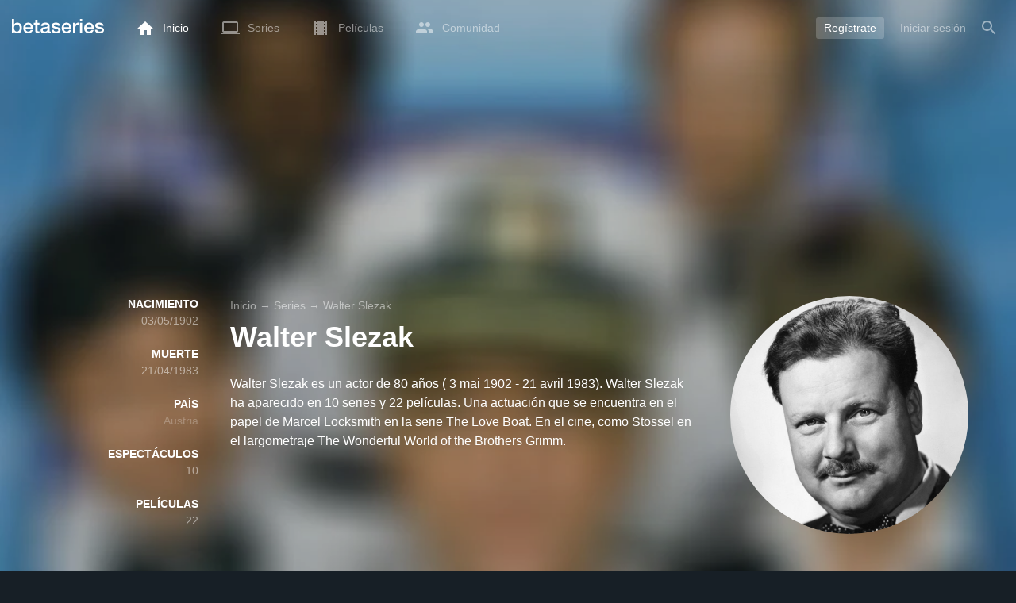

--- FILE ---
content_type: text/html; charset=UTF-8
request_url: https://www.betaseries.com/es/person/74151-walter-slezak
body_size: 18491
content:
<!DOCTYPE html>
<html lang="es" >
<head prefix="og: http://ogp.me/ns# fb: http://ogp.me/ns/fb# video: http://ogp.me/ns/video#">
    <meta name="twitter:card" content="summary">
    <meta name="twitter:url" content="https://www.betaseries.com/es/person/74151-walter-slezak">
    <meta name="twitter:title" content="Walter Slezak">
    <meta name="twitter:description" content="Walter Slezak es un actor de 80 años ( 3 mai 1902 - 21 avril 1983). Walter Slezak ha aparecido en 10 series y 22 películas. Una actuación que se encuentra en el papel de Marcel Locksmith en la serie The Love Boat. En el cine, como Stossel en el largometraje The Wonderful World of the Brothers Grimm. ">
    <meta name="twitter:site" content="@betaseries">
    <meta name="twitter:image" content="https://pictures.betaseries.com/persons/ilVLhrlP21zvzfQ02vc5Lnj1O64.jpg">
    <meta property="fb:app_id"      content="670849765185424" />
    <meta property="og:type"        content="video.tv_show" />
    <meta property="og:url"         content="https://www.betaseries.com/es/person/74151-walter-slezak" />
    <meta property="og:title"       content="Walter Slezak" />
    <meta property="og:description" content="Walter Slezak es un actor de 80 años ( 3 mai 1902 - 21 avril 1983). Walter Slezak ha aparecido en 10 series y 22 películas. Una actuación que se encuentra en el papel de Marcel Locksmith en la serie The Love Boat. En el cine, como Stossel en el largometraje The Wonderful World of the Brothers Grimm. " />
    <meta property="og:image"       content="https://www.betaseries.com/es/person/74151-walter-slezak" />
    <link rel="canonical" href="https://www.betaseries.com/es/person/74151-walter-slezak" /><link rel="alternate" hreflang="fr" href="https://www.betaseries.com/personne/74151-walter-slezak" /><link rel="alternate" hreflang="en" href="https://www.betaseries.com/en/person/74151-walter-slezak" /><link rel="alternate" hreflang="es" href="https://www.betaseries.com/es/person/74151-walter-slezak" /><link rel="alternate" hreflang="de" href="https://www.betaseries.com/de/person/74151-walter-slezak" /><link rel="alternate" hreflang="it" href="https://www.betaseries.com/it/person/74151-walter-slezak" /><link rel="alternate" hreflang="nl" href="https://www.betaseries.com/nl/person/74151-walter-slezak" /><link rel="alternate" hreflang="pt" href="https://www.betaseries.com/pt/person/74151-walter-slezak" /><link rel="alternate" hreflang="pt-br" href="https://www.betaseries.com/pt-br/person/74151-walter-slezak" /><link rel="alternate" hreflang="se" href="https://www.betaseries.com/se/person/74151-walter-slezak" /><link rel="alternate" hreflang="pl" href="https://www.betaseries.com/pl/person/74151-walter-slezak" /><link rel="alternate" hreflang="ru" href="https://www.betaseries.com/ru/person/74151-walter-slezak" /><link rel="alternate" hreflang="uk" href="https://www.betaseries.com/uk/person/74151-walter-slezak" /><link rel="alternate" hreflang="tr" href="https://www.betaseries.com/tr/person/74151-walter-slezak" /><link rel="alternate" hreflang="x-default" href="https://www.betaseries.com/personne/74151-walter-slezak" />    <title>Todas las series y películas de Walter Slezak</title>
    <meta name="description" content="Disfruta de tus programas favoritos en BetaSeries, la primera comunidad de series de televisión." />
    <meta http-equiv="content-type" content="text/html; charset=utf-8" />
    <meta name="viewport" content="width=device-width, initial-scale=1, minimum-scale=1, maximum-scale=1, user-scalable=no" />
    <meta name="robots" content="max-image-preview:large" />

    <link rel="apple-touch-icon" sizes="180x180" href="https://www.betaseries.com/images/site/apple-touch-icon.png">
    <link rel="icon" type="image/png" sizes="32x32" href="https://www.betaseries.com/images/site/favicon-32x32.png">
    <link rel="icon" type="image/png" sizes="16x16" href="https://www.betaseries.com/images/site/favicon-16x16.png">
    <link rel="manifest" href="https://www.betaseries.com/site.webmanifest">
    <link rel="mask-icon" href="https://www.betaseries.com/images/site/safari-pinned-tab.svg" color="#3b8dd0">
    <meta name="apple-mobile-web-app-title" content="BetaSeries">
    <meta name="application-name" content="BetaSeries">
    <meta name="theme-color" content="#3b8dd0">

    <link rel="search" type="application/opensearchdescription+xml" href="https://www.betaseries.com/data/opensearch.xml" title="BetaSeries" />

	<link rel="preload" media="screen" type="text/css" href="https://www.betaseries.com/css/person.css?v=1769022797" as="style" onload="this.onload=null;this.rel='stylesheet';if (document.querySelectorAll('head>link[type=\'text/css\'][rel=\'preload\']').length==0&&document.querySelector('#critical-css')){document.querySelector('#critical-css').remove();}">
	<noscript><link rel="stylesheet" href="https://www.betaseries.com/css/person.css?v=1769022797" /></noscript>
	<style id="critical-css">#optidigital-adslot-Wallpaper{display:none}.optidigital-ad-center,.optidigital-ad-center-sticky{margin:10px auto}.parent-ad-desktop,.parent-ad-mobile{flex-direction:column;justify-content:center}.parent-ad-mobile{display:flex}.parent-ad-desktop{display:none}@media (min-width:768px){.parent-ad-mobile{display:none}.parent-ad-desktop{display:flex}}.right-ad{float:right}.sticky-ad{position:-webkit-sticky;position:sticky;top:20px}.sideArticle .sticky-ad{top:140px}#optidigital-adslot-Desktop_Interstitial{margin:0}@charset "UTF-8";:root{--default_color:#333333;--link_color:var(--top_color);--bright_color:#ffffff;--background_color:#ffffff;--heading_color:#c1e1fa;--top_color:#3b8dd0;--footer_color:#333333;--gray_hover:#fafafa;--gray_light:#eeeeee;--gray_slight:#dedede;--gray_medium:#999999;--gray_hard:#666666;--body_background:#f2f3f6;--shadow_light:#dddddd;--error:#d50000;--default_background:#171f26;--gutter:calc(15px / 2);--border-radius:6px;--box-shadow:#999 0 0 5px;--background-reco-home:var(--default_background);--background_color_block:#fff;--background_color_block_reverse:#212930;--club-member:#dab766;--club_gradient:linear-gradient(#dab766, #b69121);--background-placeholder:linear-gradient(
        -90deg,
        #e8eaed 0%,
        #dfe0e1 50%,
        #e8eaed 100%
    );--archived_bg:var(--gray_slight);--title_block:var(--top_color);--rewatch_bg:rgb(203 213 225 / 0.1);--rewatch_bg_dark:rgb(71 85 105 / 0.4)}@media (min-width:991px){:root{--gutter:15px}}:root{--blue:#007bff;--indigo:#6610f2;--purple:#6f42c1;--pink:#e83e8c;--red:#dc3545;--orange:#fd7e14;--yellow:#ffc107;--green:#28a745;--teal:#20c997;--cyan:#17a2b8;--white:#fff;--gray:#6c757d;--gray-dark:#343a40;--primary:#007bff;--secondary:#6c757d;--success:#28a745;--info:#17a2b8;--warning:#ffc107;--danger:#dc3545;--light:#f8f9fa;--dark:#343a40;--breakpoint-xs:0;--breakpoint-sm:576px;--breakpoint-md:768px;--breakpoint-lg:992px;--breakpoint-xl:1200px;--font-family-sans-serif:-apple-system,BlinkMacSystemFont,"Segoe UI",Roboto,"Helvetica Neue",Arial,"Noto Sans",sans-serif,"Apple Color Emoji","Segoe UI Emoji","Segoe UI Symbol","Noto Color Emoji";--font-family-monospace:SFMono-Regular,Menlo,Monaco,Consolas,"Liberation Mono","Courier New",monospace}*,::after,::before{box-sizing:border-box}html{font-family:sans-serif;line-height:1.15;-webkit-text-size-adjust:100%}nav{display:block}body{margin:0;font-family:-apple-system,BlinkMacSystemFont,"Segoe UI",Roboto,"Helvetica Neue",Arial,"Noto Sans",sans-serif,"Apple Color Emoji","Segoe UI Emoji","Segoe UI Symbol","Noto Color Emoji";font-size:1rem;font-weight:400;line-height:1.5;color:#212529;text-align:left;background-color:#fff}h1{margin-top:0;margin-bottom:.5rem}p{margin-top:0;margin-bottom:1rem}ul{margin-top:0;margin-bottom:1rem}strong{font-weight:bolder}a{color:#007bff;text-decoration:none;background-color:transparent}img{vertical-align:middle;border-style:none}svg{overflow:hidden;vertical-align:middle}button{border-radius:0}button{margin:0;font-family:inherit;font-size:inherit;line-height:inherit}button{overflow:visible}button{text-transform:none}[type=button],[type=submit],button{-webkit-appearance:button}[type=button]::-moz-focus-inner,[type=submit]::-moz-focus-inner,button::-moz-focus-inner{padding:0;border-style:none}::-webkit-file-upload-button{font:inherit;-webkit-appearance:button}.container{width:100%;padding-right:15px;padding-left:15px;margin-right:auto;margin-left:auto}@media (min-width:576px){.container{max-width:540px}}@media (min-width:768px){.container{max-width:720px}}@media (min-width:992px){.container{max-width:960px}}@media (min-width:1200px){.container{max-width:1140px}}.d-none{display:none!important}@media (min-width:768px){.d-md-block{display:block!important}.d-md-flex{display:flex!important}}.sr-only{position:absolute;width:1px;height:1px;padding:0;overflow:hidden;clip:rect(0,0,0,0);white-space:nowrap;border:0}body{position:relative;font-family:Inter,Roboto,'Helvetica Neue','Arial Nova','Nimbus Sans',Arial,sans-serif;font-weight:400;font-size:14px;line-height:1.2;color:var(--default_color);background:#fff;overscroll-behavior:contain;-ms-overflow-style:none;--reskin-top-height:0;--reskin-container-width:1082px;--reskin-background-color:#0000}ul{margin-bottom:0;padding-left:0;list-style:none}p{margin-bottom:0}h1{font-size:100%;font-weight:400}a{color:var(--link_color)}a{text-decoration:none}h1{clear:both;margin:0 0 var(--gutter);padding:0 7px;min-height:24px;border:1px solid var(--heading_color);text-transform:uppercase;font-family:Helvetica,Arial,sans-serif;font-size:12px;font-weight:700;line-height:26px;color:var(--link_color);background:#fff;-webkit-font-smoothing:antialiased;-moz-osx-font-smoothing:grayscale}strong{font-weight:700;-webkit-font-smoothing:antialiased;-moz-osx-font-smoothing:grayscale}.u-colorWhiteOpacity05{color:#fff!important;opacity:.5;-webkit-font-smoothing:antialiased;-moz-osx-font-smoothing:grayscale}.cf:after,.cf:before{content:"";display:table}.cf:after{clear:both}.sr-only{position:absolute;width:1px;height:1px;margin:-1px;padding:0;border:0;overflow:hidden;clip:rect(0,0,0,0)}.content{position:relative;padding:var(--gutter) 0 calc(var(--gutter));text-align:left}.content p{margin:10px}.svgContainer{display:flex;flex-shrink:0;align-items:center;justify-content:center;width:24px;height:24px;font-size:0}@media (min-width:320px) and (max-width:991px){body{font-size:14px;line-height:18px}#centre{margin-left:0;margin-right:0}h1{font-size:inherit;line-height:24px}}@media (min-width:320px) and (max-width:991px){[type=submit]{width:100%!important}}.container{padding-left:var(--gutter);padding-right:var(--gutter)}@media (min-width:992px){.container{width:auto;max-width:100%}}@media (min-width:1200px){.container{width:1480px;max-width:100%}}@media (max-width:1033px){.container{width:auto;max-width:100%}}.content{padding-top:10px}.btn-reset{display:inline-block;-webkit-appearance:none;-moz-appearance:none;box-sizing:border-box;margin:0;padding:0;border:0;text-align:center;font-size:inherit;vertical-align:middle;background:0;background-clip:padding-box;user-drag:none;font-family:inherit;text-decoration:none}.btn-reset svg{vertical-align:middle}.btn-btn{box-sizing:border-box;padding:5px 10px;border:1px solid var(--gray_slight);border-radius:4px;text-align:center;font-size:inherit;line-height:1.5;color:var(--gray_hard);background-color:#fff}.btn-btn.btn--grey{border-color:#eee;color:#333;background-color:#eee}.btn-blue{padding:4px 10px;text-decoration:none;font-size:14px;line-height:20px;color:#fff;-webkit-font-smoothing:antialiased;-moz-osx-font-smoothing:grayscale}.btn-blue2{padding:6px 10px;text-decoration:none;font-size:14px;line-height:18px;-webkit-font-smoothing:antialiased;-moz-osx-font-smoothing:grayscale}.btn-blue2.btn-blue2.btn-blue2{border:none;color:#fff;background:#54709d}body.layout-1320 .container-1320{width:100%;margin:0 auto;padding-right:60px;padding-left:60px;max-width:calc(1320px + (2 * 60px))}body.layout-1320 .wrapper.container{width:auto;padding-left:0;padding-right:0}@media (max-width:1440px){body.layout-1320 .container-1320{max-width:100%;padding-left:0;padding-right:0}}@media (max-width:1199px){body.layout-1320 .wrapper.container{max-width:none}}.js-notification-standalone-container{position:fixed;top:85px;right:15px;z-index:1502}.js-close-dropdowns,.js-close-elements{display:none;z-index:10;position:absolute;top:0;right:0;bottom:0;left:0}.popinWrapper[aria-hidden=true]{display:none}.popinWrapper{display:flex;z-index:2000;position:fixed;top:0;right:0;bottom:0;left:0;align-items:center;justify-content:center;padding-right:15px;padding-left:15px;font-size:14px;line-height:16px;background:rgba(13,21,28,.3)}.popinWrapper [role=dialog]{position:relative;width:100%;margin:40px 0;padding:15px;max-width:500px;color:#333;background:#fff}.popinWrapper p{margin:0 0 10px}.popinWrapper [data-a11y-dialog-hide]{z-index:10;position:absolute;top:7px;right:7px;padding:8px}.popinWrapper .button-set{text-align:right;margin-top:30px}.popinWrapper .button-set .btn-btn{width:auto!important;border-radius:0;font-size:12px;font-weight:700}.popinWrapper .button-set:not(.textAlignLeft):not(.textAlignCenter) .btn-btn{margin-left:15px}.faceboxDisplay{display:none;z-index:1505;position:fixed;top:0;right:0;bottom:0;left:0;align-items:center;justify-content:center;background:rgba(13,21,28,.3);overflow:auto}#facebox{width:100%;z-index:101;box-sizing:border-box;padding:0 10px}@media (min-width:320px) and (max-width:991px){#facebox{padding:0}}.menu{z-index:1000;position:relative;width:100%;margin:0;text-align:left;background:var(--top_color)}.menu{position:absolute;top:0;right:0;left:0}.menu-wrapper{display:flex;position:relative;align-items:center}.menu-empty{flex-grow:1}.mainlogo{display:flex;align-items:center;margin-right:20px}.mainlogo img{position:relative;top:-2px}body{padding-top:70px}@media (max-width:991px){body{padding-top:35px}}.menu-icon{vertical-align:middle;font-size:0}.menu-icon+span{padding-left:10px}.menu-link{display:flex;position:relative;align-items:center;height:50px;padding:0 20px;text-decoration:none;font-size:14px;color:var(--bright_color);-webkit-font-smoothing:antialiased;-moz-osx-font-smoothing:grayscale;background:0}.menu-link .svgContainer{width:24px;height:24px}.menu-empty~*>.menu-link{padding:0 10px}.wrapper.container .menu-toggle{display:none;position:relative;width:100%;height:60px;margin:-10px 0 0;line-height:60px;color:var(--top_color)}.wrapper.container .menu-toggle span{position:relative}.wrapper.container .menu-toggle span:after{content:"";display:block;z-index:1;position:absolute;top:50%;right:-15px;border-top:5px solid var(--top_color);border-right:5px solid transparent;border-left:5px solid transparent;transform:translateY(calc(-50% + 3px))}.menu-transparent .menu{background:0 0}.menu-transparent .menu .hover-white,.menu-transparent .svgSearch{fill:#fff}.menu-transparent .menu-item:not(.menu-item--currentPage) .menu-link{opacity:.5}.menu-transparent .menu-item-CreateAccount{margin-right:10px;opacity:1!important}.menu-transparent .menu-createAccount{padding:5px 10px 6px;border-radius:3px;background:rgba(255,255,255,.2)}@supports (-webkit-backdrop-filter:blur(1px)) or (backdrop-filter:blur(1px)){body.menu-transparent .menu{position:fixed}}@media (min-width:320px) and (max-width:991px){.menu-link{padding-left:10px;padding-right:10px;height:44px}.menu-link .menu-icon svg{display:block}.menu-wrapper{justify-content:space-between;height:44px;padding-right:0;padding-left:0}}@media (max-width:327px){.menu-link{padding-left:5px!important;padding-right:5px!important}}@media (max-width:767px){.menu>.container{padding-left:0;padding-right:0}}@media (min-width:991px){.menu .mainlogo{height:30px;margin-top:20px;margin-bottom:20px}}@media (max-width:1056px){.menu .hidden-xs{display:none}}.header-navigation{display:none;position:absolute;top:100%;left:10px;padding:0;width:auto;border:0;box-shadow:none;border-bottom-left-radius:2px;border-bottom-right-radius:2px;background:#fff;z-index:1000!important;transform:translateY(-5px);filter:drop-shadow(0 2px 8px rgba(0,0,0,.16))}.header-navigation:not([aria-labelledby]){display:block;visibility:hidden;z-index:-1;opacity:0}.header-navigation>a{display:block;padding:7px 10px;white-space:nowrap;color:#212930;-webkit-font-smoothing:antialiased;-moz-osx-font-smoothing:grayscale}.header-navigation>*+*{border-top:1px #eee solid}@media (min-width:320px) and (max-width:991px){.header-navigation{top:100%;right:0;left:0}}@media (min-width:991px){.header-navigation{border-top-left-radius:2px;border-top-right-radius:2px;font-size:14px}.header-navigation:before{content:"";display:block;z-index:1;position:absolute;top:0;left:10px;width:0;height:0;border-right:12px solid transparent;border-bottom:12px solid #fff;border-left:12px solid transparent;transform:translateY(-100%)}.menu-item.has-headerNavigation{position:relative}}@media (min-width:901px) and (max-width:991px){.header-navigation{left:calc(-15px / 2);right:calc(-15px / 2)}}.menu-toggle{display:block;margin:20px auto;text-align:center}.slidesNav.slidesNav{display:none;z-index:30;position:absolute;top:57px;right:6px;width:48px;height:48px;border-radius:50%;background:#fff center no-repeat url("data:image/svg+xml;charset=UTF-8,<svg fill='%230D151C' width='15' height='25' xmlns='http://www.w3.org/2000/svg'><path d='M.18 21.68l9.16-9.18L.18 3.32 3 .5l12 12-12 12z' fill-rule='nonzero'/></svg>")}.slidesNav.slidesNav--left{right:auto;left:6px;transform:rotate(180deg)}.popinWrapper [role=dialog]{max-height:calc(100vh - 160px)}.popinWrapper .popin-content,.popinWrapper .popin-content-html,.popinWrapper .popin-content-reactmodule,.popinWrapper [role=dialog],.popinWrapper [role=document]{display:flex;flex-direction:column;min-height:0}#reactjs-recommendation{background-color:var(--footer_color);color:var(--bright_color);border:rgba(255,255,255,.5) solid 1px;font-size:14px;max-width:900px;margin:auto}.container-recommendation-popin{position:relative;max-height:500px}.close-recommendation-popin{position:absolute;top:0;right:0;padding:8px;z-index:100;font-size:30px;color:var(--bright_color);margin-top:-7px}#body-recommendation-popin{position:fixed;top:0;bottom:0;left:0;right:0;z-index:1100;background-color:rgba(0,0,0,.5);display:none;justify-content:center;align-items:center}@media (max-width:767px){#reactjs-recommendation{border:none}#reactjs-recommendation{height:100vh}.container-recommendation-popin{width:100vw;max-height:100vh;margin:auto}.close-recommendation-popin{top:10px;right:10px}}#optidigital-adslot-Wallpaper{display:none}.parent-ad-desktop,.parent-ad-mobile{flex-direction:column;justify-content:center}.parent-ad-mobile{display:flex}.parent-ad-desktop{display:none}@media (min-width:768px){.parent-ad-mobile{display:none}.parent-ad-desktop{display:flex}}.displayFlex{display:flex}.alignItemsCenter{align-items:center}.flexDirectionColumn{flex-direction:column}.justifyContentCenter{justify-content:center}.alignItemsStart{align-items:start}.positionRelative{position:relative}.round{border-radius:50%}.objectFitCover{object-fit:cover}.theme-top_color{background:var(--top_color)}body.bodyBackgroundImage{background-attachment:fixed;background-color:var(--default_background);background-position:center;background-repeat:no-repeat;background-size:cover}.grid-informations{display:grid;align-items:start;max-width:100%;grid-gap:40px}.blockInformations__details{margin-bottom:0;font-size:14px;line-height:21px;color:#fff;-webkit-font-smoothing:antialiased;-moz-osx-font-smoothing:grayscale}.blockInformations__details strong{text-transform:uppercase}.blockInformations__details li{margin-bottom:0}.blockInformations__title{margin:0 0 20px 0;padding:0;border:0;text-transform:none;font-family:inherit;font-size:36px;font-weight:700;line-height:54px;color:#fff;background:0 0}.blockInformations__synopsis.blockInformations__synopsis{margin:20px 0 0;font-size:16px;line-height:24px;color:#fff;-webkit-font-smoothing:antialiased;-moz-osx-font-smoothing:grayscale}@media (max-width:597px){.blockInformations__title{margin-bottom:5px;font-size:22px;line-height:26px}}@media (max-width:997px){.blockInformations__pictureContainer{justify-self:center}.blockInformations__details{display:none}.blockInformations__details li{padding:0 14px 0 0}.blockInformations__details strong{padding-right:6px}}@media (max-width:1240px){.grid-informations{grid-gap:15px;margin:10px}}@media (min-width:998px){.grid-informations{grid-template-columns:250px 390px 300px}.blockInformations__details{text-align:right}.blockInformations__details strong{display:block}.blockInformations__details li+li{margin-top:21px}}@media (min-width:1190px){.grid-informations{grid-template-columns:250px 590px 300px}}.breadcrumb{z-index:1;width:100%;margin:0;overflow:hidden;line-height:25px;color:#fff;opacity:.5}.breadcrumb a{padding:0;color:#fff}.breadcrumb--full{float:none;box-sizing:border-box;width:100%;box-shadow:none}</style>
	<style></style>
<meta property="og:locale" content="es_US" /><script defer type="text/javascript" src="https://choices.consentframework.com/js/pa/22168/c/BXMjP/stub" charset="utf-8"></script><script>window.Sddan = {"info":{"si":"","cat_name":"","hd_m":"","hd_s256":"","jb_profile":"","product_name":"","product_type":"","uf_bday":"","uf_gender":""}};</script><script defer type="text/javascript" src="https://choices.consentframework.com/js/pa/22168/c/BXMjP/cmp" charset="utf-8" async></script>    <script>!function(t){"use strict";t.loadCSS||(t.loadCSS=function(){});var e=loadCSS.relpreload={};if(e.support=function(){var e;try{e=t.document.createElement("link").relList.supports("preload")}catch(t){e=!1}return function(){return e}}(),e.bindMediaToggle=function(t){var e=t.media||"all";function a(){t.addEventListener?t.removeEventListener("load",a):t.attachEvent&&t.detachEvent("onload",a),t.setAttribute("onload",null),t.media=e}t.addEventListener?t.addEventListener("load",a):t.attachEvent&&t.attachEvent("onload",a),setTimeout(function(){t.rel="stylesheet",t.media="only x"}),setTimeout(a,3e3)},e.poly=function(){if(!e.support())for(var a=t.document.getElementsByTagName("link"),n=0;n<a.length;n++){var o=a[n];"preload"!==o.rel||"style"!==o.getAttribute("as")||o.getAttribute("data-loadcss")||(o.setAttribute("data-loadcss",!0),e.bindMediaToggle(o))}},!e.support()){e.poly();var a=t.setInterval(e.poly,500);t.addEventListener?t.addEventListener("load",function(){e.poly(),t.clearInterval(a)}):t.attachEvent&&t.attachEvent("onload",function(){e.poly(),t.clearInterval(a)})}"undefined"!=typeof exports?exports.loadCSS=loadCSS:t.loadCSS=loadCSS}("undefined"!=typeof global?global:this);</script>
    <script defer event-adblock="false" event-logged_in="false" data-domain="betaseries.com" data-api="/api/call" src="/js/script.js"></script>    <script>window.plausible = window.plausible || function() { (window.plausible.q = window.plausible.q || []).push(arguments) }</script>
    <link href="https://plus.google.com/116191640078967016412/" rel="publisher" />
    <link rel="dns-prefetch" href="https://www.betaseries.com">
    <link rel="dns-prefetch" href="https://img.betaseries.com">
    <link rel="dns-prefetch" href="https://googleads.g.doubleclick.net">
    <link rel="dns-prefetch" href="https://www.googleadservices.com">
    <link rel="dns-prefetch" href="https://www.google.com">
    <link rel="dns-prefetch" href="https://js.sddan.com">
    <link rel="dns-prefetch" href="https://www.googletagmanager.com">
    <link rel="preload" fetchpriority="high" href="https://img.betaseries.com/A1wrd7bKd8m_3QhgALygcxYjYQo=/600x600/smart/https%3A%2F%2Fpictures.betaseries.com%2Fpersons%2FilVLhrlP21zvzfQ02vc5Lnj1O64.jpg" as="image">    <meta name="apple-itunes-app" content="app-id=874954616" />
    <script>window.bsQueue=function(){var n=[];return{enqueue:function(e){"function"==typeof e&&n.push(e)},executeAll:function(){for(;n.length>0;)n.shift()()}}}();</script>

    <style type="text/css" id="styleRoot">
            </style>
<script>
        var optidigitalQueue = optidigitalQueue || {};
        optidigitalQueue.cmd = optidigitalQueue.cmd || [];
    </script><script type='text/javascript'
            id='optidigital-ad-init'
            async
            config='{"adUnit": "/22269119890/betaseries.com/acteurs", "pageTargeting": {"issafe":"1","logged":"0","locale":"es"}}'
            src='//scripts.opti-digital.com/tags/?site=betaseries'>
        </script><script async src="https://fundingchoicesmessages.google.com/i/pub-8657258600034437?ers=1" nonce="wwxOjPG9_1sPX4DpJ7B6OA"></script><script nonce="wwxOjPG9_1sPX4DpJ7B6OA">(function() {function signalGooglefcPresent() {if (!window.frames['googlefcPresent']) {if (document.body) {const iframe = document.createElement('iframe'); iframe.style = 'width: 0; height: 0; border: none; z-index: -1000; left: -1000px; top: -1000px;'; iframe.style.display = 'none'; iframe.name = 'googlefcPresent'; document.body.appendChild(iframe);} else {setTimeout(signalGooglefcPresent, 0);}}}signalGooglefcPresent();})();</script></head>
<body  class="menu-transparent bodyBackgroundImage layout-1320" style="background-image: linear-gradient(rgba(23, 31, 38, .3), rgba(23, 31, 38, .3)), url('https://img.betaseries.com/oYD73hcKFchFDRk3xC9SqhdIRcQ=/920x540/smart/filters:blur(30)/https%3A%2F%2Fpictures.betaseries.com%2Ffonds%2Fposter%2F8e24d05ffef84714419ebf1f30571155.jpg')">
<!-- Wallpaper --><div id="optidigital-adslot-Wallpaper" style="display:none;" class="Wallpaper"></div>    <!-- Google Tag Manager (noscript) -->
    <noscript><iframe src="https://www.googletagmanager.com/ns.html?id=GTM-W9VJ548" height="0" width="0" style="display:none;visibility:hidden"></iframe></noscript>
    <!-- End Google Tag Manager (noscript) -->
    <div style="display: none;">
        <svg xmlns="http://www.w3.org/2000/svg">
    <symbol id="icon-star-disable" viewBox="0 0 12 11">
        <path d="M6 8.841l3.708 2.159-.984-4.07 3.276-2.738-4.314-.353-1.686-3.838-1.686 3.838-4.314.353 3.276 2.738-.984 4.07z" fill-rule="nonzero" fill="#EEEEEE"/>
    </symbol>
    <symbol id="icon-star-empty" viewBox="0 0 12 11">
        <path d="M12 4.192l-4.314-.359-1.686-3.833-1.686 3.838-4.314.353 3.276 2.738-.984 4.07 3.708-2.159 3.708 2.159-.978-4.07 3.27-2.738zm-6 3.566l-2.256 1.314.6-2.478-1.992-1.667 2.628-.22 1.02-2.333 1.026 2.339 2.628.22-1.992 1.667.6 2.478-2.262-1.32z" fill-rule="nonzero" fill="#FFAC3B"/>
    </symbol>
    <symbol id="icon-star-full" viewBox="0 0 12 11">
        <path d="M6 8.841l3.708 2.159-.984-4.07 3.276-2.738-4.314-.353-1.686-3.838-1.686 3.838-4.314.353 3.276 2.738-.984 4.07z" fill-rule="nonzero" fill="#FFAC3B"/>
    </symbol>
    <symbol id="icon-star-half" viewBox="0 0 12 11">
        <path d="M12 4.192l-4.314-.359-1.686-3.833-1.686 3.838-4.314.353 3.276 2.738-.984 4.07 3.708-2.159 3.708 2.159-.978-4.07 3.27-2.738zm-6 3.566v-5.384l1.026 2.339 2.628.22-1.992 1.667.6 2.478-2.262-1.32z" fill-rule="nonzero" fill="#FFAC3B"/>
    </symbol>
    <symbol id="icon-starblue-disable" viewBox="0 0 12 11">
        <path d="M6 8.841l3.708 2.159-.984-4.07 3.276-2.738-4.314-.353-1.686-3.838-1.686 3.838-4.314.353 3.276 2.738-.984 4.07z" fill-rule="nonzero" fill="#EEEEEE"/>
    </symbol>
    <symbol id="icon-starblue-empty" viewBox="0 0 12 11">
        <path d="M12 4.192l-4.314-.359-1.686-3.833-1.686 3.838-4.314.353 3.276 2.738-.984 4.07 3.708-2.159 3.708 2.159-.978-4.07 3.27-2.738zm-6 3.566l-2.256 1.314.6-2.478-1.992-1.667 2.628-.22 1.02-2.333 1.026 2.339 2.628.22-1.992 1.667.6 2.478-2.262-1.32z" fill-rule="nonzero" fill="#3B8DD0"/>
    </symbol>
    <symbol id="icon-starblue-full" viewBox="0 0 12 11">
        <path d="M6 8.841l3.708 2.159-.984-4.07 3.276-2.738-4.314-.353-1.686-3.838-1.686 3.838-4.314.353 3.276 2.738-.984 4.07z" fill-rule="nonzero" fill="#3B8DD0"/>
    </symbol>
    <symbol id="icon-starblue-half" viewBox="0 0 12 11">
        <path d="M12 4.192l-4.314-.359-1.686-3.833-1.686 3.838-4.314.353 3.276 2.738-.984 4.07 3.708-2.159 3.708 2.159-.978-4.07 3.27-2.738zm-6 3.566v-5.384l1.026 2.339 2.628.22-1.992 1.667.6 2.478-2.262-1.32z" fill-rule="nonzero" fill="#3B8DD0"/>
    </symbol>
</svg>
    </div>

    <div id="fb-root"></div>

    <div id="popup-bg" class="faceboxDisplay">
        <div id="facebox"></div>
    </div>

    <div class="popinWrapper" id="popin-dialog" aria-hidden="true">
    <div tabindex="-1" data-a11y-dialog-hide></div>
    <div role="dialog" aria-labelledby="dialog-title">
        <div role="document">
            <div class="popin-content">
                <div class="popin-content-reactmodule">
                </div>
                <div class="popin-content-html">
                    <div class="title" id="dialog-title" tabindex="0"></div>
                    <div class="popin-content-ajax">
                        <p></p>
                    </div>
                    <div class="button-set">
                        <button class="btn-reset btn-btn btn--grey js-close-popupalert" type="button" id="popupalertno">
                            Non
                        </button><button class="btn-reset btn-btn btn-blue2 js-close-popupalert" type="submit" id="popupalertyes">
                            OK, j'ai compris
                        </button>
                    </div>
                </div>
            </div>
            <button id="popin-showClose" data-a11y-dialog-hide class="btn-reset js-close-popupalert" type="button" aria-label="Fermer la popin">
                <svg fill="#333" class="SvgClosePopin" width="14" height="14" viewBox="0 0 14 14" xmlns="http://www.w3.org/2000/svg"><path d="M7 .333c-3.687 0-6.667 2.98-6.667 6.667s2.98 6.667 6.667 6.667 6.667-2.98 6.667-6.667-2.98-6.667-6.667-6.667zm3.333 9.06l-.94.94-2.393-2.393-2.393 2.393-.94-.94 2.393-2.393-2.393-2.393.94-.94 2.393 2.393 2.393-2.393.94.94-2.393 2.393 2.393 2.393z" fill="inherit" /></svg>
            </button>
        </div>
    </div>
</div>

    
<div class="js-notification-standalone-container d-none d-md-block"></div>

<script type="text/template" id="growl-notification-template">
    <div
        class="notification notification--standalone notification--unread"
        id="i%notification_id%"
        data-ref-id="%notification_ref-id%"
        data-type="%notification_type%"
        onClick="setModalCommentId(this)"
    >
        <div class="media">
            <div class="media-left">
                <a href="https://www.betaseries.com/es/member/%25notification_username%25" class="avatar" data-displaylink="%notification_datadisplaylink%">
                    <img src="%notification_avatar%" width="40" height="40" alt="" />
                </a>
            </div>
            <div class="media-body">
                <div class="displayFlex">
                    <div class="notification__text alignSelfFlexStart">
                        <p>%notification_text%</p>
                        <div class="notification__datas">
                            <span class="mainTime">%notification_date%</span>
                            <button type="button" class="btn-reset" onclick="deleteNotification('%notification_id%');"><span class="mainTime">∙</span> Ocultar</button>
                        </div>
                    </div>
                    <div class="notification__image alignSelfFlexStart" data-displayimage="%notification_datadisplayimage%">
                        <img src="%notification_image%" alt="" height="38" width="38" />
                    </div>
                </div>
            </div>
        </div>
    </div>
</script>

<nav id="top" class="menu theme-top_color">
    <div class="container">
        <div class="menu-wrapper" id="js-menu-aim">
            <a href="/es/es/" class="mainlogo d-none d-md-flex">
                <img src="https://www.betaseries.com/images/site/betaseries.svg" alt="Logo BetaSeries" width="116" height="18" />
            </a>
            
<div class="menu-item  headerNavigation-hover">
    <a href="/es/es/" class="menu-link js-hideMenuOpen">
        <span class="svgContainer menu-icon menu-icon--home">
            <svg width="20" height="17" viewBox="0 0 20 17" xmlns="http://www.w3.org/2000/svg"><path class="hover-white" d="M8 17v-6h4v6h5v-8h3l-10-9-10 9h3v8z" fill-rule="nonzero" fill="#1365A8"/></svg>
        </span>
        <span class="hidden-xs">
            Inicio
        </span>
    </a>
    </div>

<div class="menu-item has-headerNavigation headerNavigation-hover">
    <a class="menu-link js-hideMenuOpen" href="/es/shows/">
        <span class="svgContainer menu-icon menu-icon--laptop">
            <svg width="24" height="16" viewBox="0 0 24 16" xmlns="http://www.w3.org/2000/svg"><path class="hover-white" d="M20 14c1.1 0 1.99-.9 1.99-2l.01-10c0-1.1-.9-2-2-2h-16c-1.1 0-2 .9-2 2v10c0 1.1.9 2 2 2h-4v2h24v-2h-4zm-16-12h16v10h-16v-10z" fill-rule="nonzero" fill="#1365A8"/></svg>
        </span>
        <span class="hidden-xs">
            Series
                    </span>
    </a>
    <div class="header-navigation" role="nav">
                            <a
            href="/es/shows/"
            class=""
                    >Todas las series</a>
                            <a
            href="/es/calendar"
            class=""
                    >Calendario de estrenos</a>
                            <a
            href="/es/es/quiz/"
            class=""
                    >El Gran Quiz</a>
            
    </div>
</div>

<div class="menu-item has-headerNavigation headerNavigation-hover">
    <a class="menu-link js-hideMenuOpen" href="/es/movies/">
        <span class="svgContainer menu-icon menu-icon--film">
            <svg width="16" height="18" viewBox="0 0 16 18" xmlns="http://www.w3.org/2000/svg"><path class="hover-white" d="M14 0v2h-2v-2h-8v2h-2v-2h-2v18h2v-2h2v2h8v-2h2v2h2v-18h-2zm-10 14h-2v-2h2v2zm0-4h-2v-2h2v2zm0-4h-2v-2h2v2zm10 8h-2v-2h2v2zm0-4h-2v-2h2v2zm0-4h-2v-2h2v2z" fill-rule="nonzero" fill="#1365A8"/></svg>
        </span>
        <span class="hidden-xs">
            Películas
                    </span>
    </a>
    <div class="header-navigation" role="nav">
                            <a
            href="/es/movies/"
            class=""
                    >Todas las películas</a>
                            <a
            href="/es/calendar?shows=films"
            class=""
                    >Estrenos</a>
            
    </div>
</div>

<div class="menu-item has-headerNavigation headerNavigation-hover">
    <a class="menu-link js-hideMenuOpen" href="/es/about">
        <span class="svgContainer menu-icon">
            <svg width="22" height="14" viewBox="0 0 22 14" xmlns="http://www.w3.org/2000/svg"><path class="hover-white" d="M15 6c1.66 0 2.99-1.34 2.99-3s-1.33-3-2.99-3c-1.66 0-3 1.34-3 3s1.34 3 3 3zm-8 0c1.66 0 2.99-1.34 2.99-3s-1.33-3-2.99-3c-1.66 0-3 1.34-3 3s1.34 3 3 3zm0 2c-2.33 0-7 1.17-7 3.5v2.5h14v-2.5c0-2.33-4.67-3.5-7-3.5zm8 0c-.29 0-.62.02-.97.05 1.16.84 1.97 1.97 1.97 3.45v2.5h6v-2.5c0-2.33-4.67-3.5-7-3.5z" fill-rule="nonzero" fill="#1365A8"/></svg>
        </span>
        <span class="hidden-xs">
            Comunidad
        </span>
    </a>
    <div class="header-navigation" role="nav">
                            <a
            href="https://discord.gg/4Q3avDs"
            class=""
                                                target="_blank"
                                                                rel="noopener noreferrer"
                                    >Servidor de Discord</a>
                            <a
            href="https://support.betaseries.com"
            class=""
                                                target="_blank"
                                                                rel="noopener noreferrer"
                                    >Preguntas frecuentes</a>
                            <a
            href="/es/about"
            class=""
                    >Sobre BetaSeries</a>
                            <a
            href="/es/club"
            class=""
                    >El Club</a>
                            <a
            href="/es/team"
            class=""
                    >El equipo</a>
            
    </div>
</div>

<div class="menu-empty"></div>


    <div class="menu-item menu-item-CreateAccount hidden-xs">
        <a href="/es/registration?utm_source=website&utm_medium=link&utm_campaign=header" class="btn-blue menu-createAccount js-hideMenuOpen">
            Regístrate
        </a>
    </div>
    <div class="menu-item">
        <a href="/es/es/identification" class="menu-link js-hideMenuOpen">
            <span>
                Iniciar sesión
            </span>
        </a>
    </div>
    <div id="reactjs-header-search" style="width: 38px;">
        <div class="menu-item">
            <button type="button" class="btn-reset menu-link" style="padding-left: 10px; padding-right: 10px;" aria-label="Buscar" onclick="document.location.href='/es/shows/';">
                <svg fill="#1365A8" class="svgSearch" width="18" height="18" viewBox="0 0 18 18" xmlns="http://www.w3.org/2000/svg"><path d="M12.5 11h-.79l-.28-.27c.98-1.14 1.57-2.62 1.57-4.23 0-3.59-2.91-6.5-6.5-6.5s-6.5 2.91-6.5 6.5 2.91 6.5 6.5 6.5c1.61 0 3.09-.59 4.23-1.57l.27.28v.79l5 4.99 1.49-1.49-4.99-5zm-6 0c-2.49 0-4.5-2.01-4.5-4.5s2.01-4.5 4.5-4.5 4.5 2.01 4.5 4.5-2.01 4.5-4.5 4.5z" fill="inherit"></path></svg>
            </button>
        </div>
    </div>
        </div>
    </div>
    </nav>


<script>
  const headerTranslations = {
      "menu.search.placeholder": "Buscar una serie, película, colección, persona o noticia",
      "menu.search.movie.none.label": "Ninguna película se corresponde con <br />tu búsqueda.",
      "menu.search.movie.title": "Películas",
      "menu.search.member.none.label": "Ningún miembro se corresponde con <br />tu búsqueda.",
      "menu.search.member.title": "Miembros",
      "menu.search.member.image.alt": "Perfil de %login%",
      "menu.search.show.none.label": "Ninguna serie se corresponde con <br />tu búsqueda.",
      "menu.search.show.title": "Series",
      "menu.search.show.image.alt": "Cartel de %title%",
  }
</script>

    </div></div>

    <script type="application/ld+json">
    {
        "@context": "http://schema.org",
        "@type": "WebSite",
        "name": "BetaSeries",
        "description" : "Todas las series y pel\u00edculas de Walter Slezak",
        "url": "https://www.betaseries.com/es/es/",
        "image": "https://www.betaseries.com/images/site/og_facebook.png",
        "sameAs": [
            "https://twitter.com/betaseries",
            "https://www.facebook.com/betaseries/"
        ]
    }
    </script>

<script>
    const hasMobile = window.innerWidth <= 760
    window.addEventListener('resize', () => {
        if(hasMobile){
            document.getElementById('container-recommendation-popin').style.height = window.innerHeight + "px"
        }
    })
    window.addEventListener('DOMContentLoaded', async() => {
        if (window.location.hash === '#recommandation') {
            document.getElementById('body-recommendation-popin').style.display = 'flex';
            document.getElementsByTagName('body')[0].style.overflow = 'hidden';
            const load = await loadRecommendationModule('recommendation');
        }
        if(hasMobile){
            document.getElementById('container-recommendation-popin').style.height = window.innerHeight + "px"
        }
    });
</script>
<div id="body-recommendation-popin">
    <div id="container-recommendation-popin" class="container-recommendation-popin">
        <div class="close-recommendation-popin" onclick="document.getElementById('body-recommendation-popin').style.display = 'none'; document.getElementsByTagName('body')[0].style.overflow = ''">&times;</div>
        <div id="reactjs-recommendation">
        <div class="displayFlex justifyContentCenter alignItemsCenter flexDirectionColumn" style="width: 900px; height: 500px;">
            <div style="margin-bottom: 50px;">Cargando</div>
                <div class="spinner displayFlex justifyContentCenter alignItemsCenter" style="height: 144px">
                    <div class="spinner__inner">
                        <svg
                        style="animation: infiniteRotate 2s linear infinite; display: block;"
                        width="144"
                        height="144"
                        viewBox="0 0 48 48"
                        xmlns="http://www.w3.org/2000/svg"
                        >
                        <g fill="none">
                            <path d="M.5 0h48v48h-48z"/>
                            <path
                                d="M6.5 24h-6c0-13.255 10.745-24 24-24v6c-10.839 0-18 8.905-18 18z"
                                fill="#eee"
                            />
                        </g>
                        </svg>
                    </div>
                </div>
            </div>
        </div>
    </div>
</div>

    <div class="content content_op" id="contenu">

                <div class="wrapper container " style="order:2;">
        <span data-banner></span>

            <div id="centre" class="cf">
                <button type="button" class="menu-toggle btn-toggle-sidebar btn-reset" id="btn-toggle-menu">
                    <span id="btn-toggle-menu-wording">Menu</span>
                </button>
    
<div class="container-1320">
    <!-- Billboard_1 --><div class="parent-ad-desktop " style="min-height: 280px;"><div style="display: none;" class="Billboard_1 "></div></div><!-- Mobile_Pos1 --><div class="parent-ad-mobile" style="min-height: 450px;"><div style="display: none;" class="Mobile_Pos1"></div></div>
    <div class="grid-informations informations-reskin">
        <ul class="blockInformations__details">
                            <li>
                    <strong>NACIMIENTO</strong>
                    <span class="u-colorWhiteOpacity05">03/05/1902</span>
                </li>
                                        <li>
                    <strong>MUERTE</strong>
                    <span class="u-colorWhiteOpacity05">21/04/1983</span>
                </li>
                                        <li>
                    <strong>País</strong>
                    <span class="u-colorWhiteOpacity05">
                        <span class="u-colorWhiteOpacity05">Austria</span>
                    </span>
                </li>
                                        <li>
                    <strong>ESPECTÁCULOS</strong>
                    <span class="u-colorWhiteOpacity05">10</span>
                </li>
                                        <li>
                    <strong>PELÍCULAS</strong>
                    <span class="u-colorWhiteOpacity05">22</span>
                </li>
                                                                    </ul>
        <div>
                <div class="breadcrumb breadcrumb--full">
                    <a style="color: #fff;" href="https://www.betaseries.com/es/es/">Inicio</a>
                    &rarr; <a style="color: #fff;" href="https://www.betaseries.com/es/shows/">Series</a>
                    &rarr; <a style="color: #fff;" href="https://www.betaseries.com/es/person/74151-walter-slezak">Walter Slezak</a>
            </div>

            <h1 class="blockInformations__title">Walter Slezak</h1>

            
            <p class="blockInformations__synopsis">Walter Slezak es un actor de 80 años ( 3 mai 1902 - 21 avril 1983). Walter Slezak ha aparecido en 10 series y 22 películas. Una actuación que se encuentra en el papel de Marcel Locksmith en la serie The Love Boat. En el cine, como Stossel en el largometraje The Wonderful World of the Brothers Grimm. </p>

            <div class="blockInformations__actions">
                            </div>

                    </div>
        <div class="blockInformations__pictureContainer alignItemsStart positionRelative">
                                        <img class="objectFitCover round js-lazy-image" src="https://img.betaseries.com/9PW-6UlQNNRDg7y8n5fCP9kwCC0=/50x50/smart/https%3A%2F%2Fpictures.betaseries.com%2Fpersons%2FilVLhrlP21zvzfQ02vc5Lnj1O64.jpg" data-src="https://img.betaseries.com/A1wrd7bKd8m_3QhgALygcxYjYQo=/600x600/smart/https%3A%2F%2Fpictures.betaseries.com%2Fpersons%2FilVLhrlP21zvzfQ02vc5Lnj1O64.jpg" width="300" height="300" alt="Walter Slezak"/>
                    </div>
    </div>
</div>

<!-- Billboard_2 --><div class="parent-ad-desktop " style="min-height: 280px;"><div style="display: none;" class="Billboard_2 "></div></div>
<!-- Mobile_Pos2 --><div class="parent-ad-mobile " style="min-height: 450px;"><div style="display: none;" class="Mobile_Pos2 "></div></div>
<div class="scrollNavigation overflowXScroll">
                <a href="#shows" class="u-colorWhiteOpacity05 js-anchor-link">Espectáculos</a>
                <a href="#movies" class="u-colorWhiteOpacity05 js-anchor-link">Películas</a>
                    <a href="#persons" class="u-colorWhiteOpacity05 js-anchor-link">Socios</a>
    </div>


<script>
  document.addEventListener('DOMContentLoaded', function(){
    var sliders = document.querySelectorAll(".js-scroll-slider");
    var i = 0;
    var len = sliders.length;
    var widthSlider = 0;
    var widthFirstSlide = 0;
    var widthGridGap = 0;
    var widthSliderWithoutGaps = 0;
    for (i; i < len; i++) {
        if (sliders[i].querySelector('.slide_flex') == null) continue;
        widthSlider = sliders[i].clientWidth;
        widthFirstSlide = sliders[i].querySelector(".slide_flex").getBoundingClientRect().width;
        totalSlides = Math.floor(widthSlider / widthFirstSlide);
        widthGridGap = 40;
        widthSliderWithoutGaps = (widthSlider - (totalSlides * widthGridGap));

      new ScrollSliderFlex({
        sliderElement: sliders[i],
        slidesToScroll: Math.floor(widthSliderWithoutGaps / widthFirstSlide),
        scrollToElement: '.slide_flex.slide--notSeen'
      });
    }
  });
</script>
    <div id="shows" class="sectionSeparator">
    <div class="slidesWrapper" >
    <div class="container-padding60">
        <div class="blockTitles">
            <h2 class="blockTitle">            Espectáculos
             (10)         </h2>
                                                </div>
    </div>
    <div class="positionRelative">
        <div class="slides_flex hideScrollbar js-scroll-slider container-padding60                      overflowXScroll">
                                                        <div class="slide_flex" style="max-width: 125px;">
                    <a href="https://www.betaseries.com/es/show/theloveboat"  class="slide__image positionRelative u-insideBorderOpacity u-insideBorderOpacity--01 displayBlock">
                                                                            <img
                                class="js-lazy-image u-opacityBackground"
                                data-src="https://img.betaseries.com/ayDM0Cm286fIInS2JGV2nteTr9g=/250x376/smart/https%3A%2F%2Fpictures.betaseries.com%2Ffonds%2Fposter%2F8e24d05ffef84714419ebf1f30571155.jpg"
                                width="125"
                                height="188"
                                alt=""
                            />
                                                <span class="sr-only">The Love Boat</span>
                    </a>
                    <div class="slide__title" title="The Love Boat">
                        The Love Boat
                    </div>
                    <div class="slide__infos u-colorWhiteOpacity05">
                        Marcel Locksmith
                    </div>
                </div>
                                            <div class="slide_flex" style="max-width: 125px;">
                    <a href="https://www.betaseries.com/es/show/batman"  class="slide__image positionRelative u-insideBorderOpacity u-insideBorderOpacity--01 displayBlock">
                                                                            <img
                                class="js-lazy-image u-opacityBackground"
                                data-src="https://img.betaseries.com/3YU1oC7hONHAR0XNga-80mCr2z4=/250x376/smart/https%3A%2F%2Fpictures.betaseries.com%2Ffonds%2Fposter%2F457f2bb621e415406fbc9a5ca9fc3406.jpg"
                                width="125"
                                height="188"
                                alt=""
                            />
                                                <span class="sr-only">Batman (1966)</span>
                    </a>
                    <div class="slide__title" title="Batman (1966)">
                        Batman (1966)
                    </div>
                    <div class="slide__infos u-colorWhiteOpacity05">
                        The Clock King
                    </div>
                </div>
                                            <div class="slide_flex" style="max-width: 125px;">
                    <a href="https://www.betaseries.com/es/show/rawhide"  class="slide__image positionRelative u-insideBorderOpacity u-insideBorderOpacity--01 displayBlock">
                                                                            <img
                                class="js-lazy-image u-opacityBackground"
                                data-src="https://img.betaseries.com/Dusb5ioVNcbupgkY2Kvy9W1lg30=/250x376/smart/"
                                width="125"
                                height="188"
                                alt=""
                            />
                                                <span class="sr-only">Rawhide</span>
                    </a>
                    <div class="slide__title" title="Rawhide">
                        Rawhide
                    </div>
                    <div class="slide__infos u-colorWhiteOpacity05">
                        Lazio Tzgorni
                    </div>
                </div>
                                            <div class="slide_flex" style="max-width: 125px;">
                    <a href="https://www.betaseries.com/es/show/hallmark-hall-of-fame"  class="slide__image positionRelative u-insideBorderOpacity u-insideBorderOpacity--01 displayBlock">
                                                                            <img
                                class="js-lazy-image u-opacityBackground"
                                data-src="https://img.betaseries.com/oD54HF3kwvuoBUj2KWQhux7g0n0=/250x376/smart/https%3A%2F%2Fpictures.betaseries.com%2Ffonds%2Fposter%2Fdf023560c6c0a5fbee9c6ea486327446.jpg"
                                width="125"
                                height="188"
                                alt=""
                            />
                                                <span class="sr-only">Hallmark Hall Of Fame</span>
                    </a>
                    <div class="slide__title" title="Hallmark Hall Of Fame">
                        Hallmark Hall Of Fame
                    </div>
                    <div class="slide__infos u-colorWhiteOpacity05">
                        George Frederic Handel / Mr. Reallybig
                    </div>
                </div>
                                            <div class="slide_flex" style="max-width: 125px;">
                    <a href="https://www.betaseries.com/es/show/tony-awards"  class="slide__image positionRelative u-insideBorderOpacity u-insideBorderOpacity--01 displayBlock">
                                                                            <img
                                class="js-lazy-image u-opacityBackground"
                                data-src="https://img.betaseries.com/4vBHAT3glY8duyYsNJPmT6w54Vw=/250x376/smart/https%3A%2F%2Fpictures.betaseries.com%2Ffonds%2Fposter%2F512607de88dd261b03026dc7b25f89e1.jpg"
                                width="125"
                                height="188"
                                alt=""
                            />
                                                <span class="sr-only">Tony Awards</span>
                    </a>
                    <div class="slide__title" title="Tony Awards">
                        Tony Awards
                    </div>
                    <div class="slide__infos u-colorWhiteOpacity05">
                        Self - Presenter
                    </div>
                </div>
                                            <div class="slide_flex" style="max-width: 125px;">
                    <a href="https://www.betaseries.com/es/show/77-sunset-strip"  class="slide__image positionRelative u-insideBorderOpacity u-insideBorderOpacity--01 displayBlock">
                                                                            <img
                                class="js-lazy-image u-opacityBackground"
                                data-src="https://img.betaseries.com/Dusb5ioVNcbupgkY2Kvy9W1lg30=/250x376/smart/"
                                width="125"
                                height="188"
                                alt=""
                            />
                                                <span class="sr-only">77 Sunset Strip</span>
                    </a>
                    <div class="slide__title" title="77 Sunset Strip">
                        77 Sunset Strip
                    </div>
                    <div class="slide__infos u-colorWhiteOpacity05">
                        Oskar Pauker
                    </div>
                </div>
                                            <div class="slide_flex" style="max-width: 125px;">
                    <a href="https://www.betaseries.com/es/show/dr-kildare"  class="slide__image positionRelative u-insideBorderOpacity u-insideBorderOpacity--01 displayBlock">
                                                                            <img
                                class="js-lazy-image u-opacityBackground"
                                data-src="https://img.betaseries.com/Dusb5ioVNcbupgkY2Kvy9W1lg30=/250x376/smart/"
                                width="125"
                                height="188"
                                alt=""
                            />
                                                <span class="sr-only">Dr. Kildare</span>
                    </a>
                    <div class="slide__title" title="Dr. Kildare">
                        Dr. Kildare
                    </div>
                    <div class="slide__infos u-colorWhiteOpacity05">
                        Dr. Max Jurgens
                    </div>
                </div>
                                            <div class="slide_flex" style="max-width: 125px;">
                    <a href="https://www.betaseries.com/es/show/the-chevy-mystery-show"  class="slide__image positionRelative u-insideBorderOpacity u-insideBorderOpacity--01 displayBlock">
                                                                            <img
                                class="js-lazy-image u-opacityBackground"
                                data-src="https://img.betaseries.com/Dusb5ioVNcbupgkY2Kvy9W1lg30=/250x376/smart/"
                                width="125"
                                height="188"
                                alt=""
                            />
                                                <span class="sr-only">The Chevy Mystery Show</span>
                    </a>
                    <div class="slide__title" title="The Chevy Mystery Show">
                        The Chevy Mystery Show
                    </div>
                    <div class="slide__infos u-colorWhiteOpacity05">
                        Host / Insp. Pierre Dumourier
                    </div>
                </div>
                                            <div class="slide_flex" style="max-width: 125px;">
                    <a href="https://www.betaseries.com/es/show/rowan-martins-laugh-in"  class="slide__image positionRelative u-insideBorderOpacity u-insideBorderOpacity--01 displayBlock">
                                                                            <img
                                class="js-lazy-image u-opacityBackground"
                                data-src="https://img.betaseries.com/T_euv8dMqx3Xp4RWPM-Q3xHVd8U=/250x376/smart/https%3A%2F%2Fpictures.betaseries.com%2Ffonds%2Fposter%2Fa275aad5734ec8057eee9f0e67c1f74c.jpg"
                                width="125"
                                height="188"
                                alt=""
                            />
                                                <span class="sr-only">Rowan &amp; Martin&#039;s Laugh-In</span>
                    </a>
                    <div class="slide__title" title="Rowan &amp; Martin&#039;s Laugh-In">
                        Rowan &amp; Martin&#039;s Laugh-In
                    </div>
                    <div class="slide__infos u-colorWhiteOpacity05">
                        Self
                    </div>
                </div>
                                            <div class="slide_flex" style="max-width: 125px;">
                    <a href="https://www.betaseries.com/es/show/studio-one"  class="slide__image positionRelative u-insideBorderOpacity u-insideBorderOpacity--01 displayBlock">
                                                                            <img
                                class="js-lazy-image u-opacityBackground"
                                data-src="https://img.betaseries.com/DtBc8IxG2joXESNMfi0I9F65uDo=/250x376/smart/https%3A%2F%2Fpictures.betaseries.com%2Ffonds%2Fposter%2F72fb68359a1eb75731e366598604b739.jpg"
                                width="125"
                                height="188"
                                alt=""
                            />
                                                <span class="sr-only">Studio One</span>
                    </a>
                    <div class="slide__title" title="Studio One">
                        Studio One
                    </div>
                    <div class="slide__infos u-colorWhiteOpacity05">
                        Lev Simon
                    </div>
                </div>
                            </div>
        <button style="top: 68px" type="button" class="btn-reset slidesNav slidesNav--left js-scroll-slider__left">
            <span class="sr-only">left</span>
        </button>
        <button style="top: 68px" type="button" class="btn-reset slidesNav js-scroll-slider__right">
            <span class="sr-only">right</span>
        </button>
    </div>
</div>
</div>
    <div id="movies" class="sectionSeparator">
    <div class="slidesWrapper" >
    <div class="container-padding60">
        <div class="blockTitles">
            <h2 class="blockTitle">            Películas
             (22)         </h2>
                                                </div>
    </div>
    <div class="positionRelative">
        <div class="slides_flex hideScrollbar js-scroll-slider container-padding60                      overflowXScroll">
                                        <div class="slide_flex" style="max-width: 125px;">
                    <a href="https://www.betaseries.com/es/movie/96234-the-wonderful-world-of-the-brothers-grimm"  class="slide__image positionRelative u-insideBorderOpacity u-insideBorderOpacity--01 displayBlock">
                                                                            <img
                                class="js-lazy-image u-opacityBackground"
                                data-src="https://img.betaseries.com/LsFyxugAbgLTNv6Nd8dGgaR693w=/250x376/smart/https%3A%2F%2Fpictures.betaseries.com%2Ffilms%2Faffiches%2Foriginal%2F96234.jpg"
                                width="125"
                                height="188"
                                alt=""
                            />
                                                <span class="sr-only">The Wonderful World of the Brothers Grimm</span>
                    </a>
                    <div class="slide__title" title="The Wonderful World of the Brothers Grimm">
                        The Wonderful World of the Brothers Grimm
                    </div>
                    <div class="slide__infos u-colorWhiteOpacity05">
                        Stossel
                    </div>
                </div>
                            <div class="slide_flex" style="max-width: 125px;">
                    <a href="https://www.betaseries.com/es/movie/18659-this-land-is-mine"  class="slide__image positionRelative u-insideBorderOpacity u-insideBorderOpacity--01 displayBlock">
                                                                            <img
                                class="js-lazy-image u-opacityBackground"
                                data-src="https://img.betaseries.com/1TLtFx8tXOR2cqfLYb8SsPkKgYE=/250x376/smart/https%3A%2F%2Fpictures.betaseries.com%2Ffilms%2Faffiches%2Foriginal%2F18659.jpg"
                                width="125"
                                height="188"
                                alt=""
                            />
                                                <span class="sr-only">This Land Is Mine</span>
                    </a>
                    <div class="slide__title" title="This Land Is Mine">
                        This Land Is Mine
                    </div>
                    <div class="slide__infos u-colorWhiteOpacity05">
                        Major Erich von Keller
                    </div>
                </div>
                            <div class="slide_flex" style="max-width: 125px;">
                    <a href="https://www.betaseries.com/es/movie/16266-cornered"  class="slide__image positionRelative u-insideBorderOpacity u-insideBorderOpacity--01 displayBlock">
                                                                            <img
                                class="js-lazy-image u-opacityBackground"
                                data-src="https://img.betaseries.com/3FoiQNHyEmu6fc0nfHaWbVZhP3g=/250x376/smart/https%3A%2F%2Fpictures.betaseries.com%2Ffilms%2Faffiches%2Foriginal%2F16266.jpg"
                                width="125"
                                height="188"
                                alt=""
                            />
                                                <span class="sr-only">Cornered</span>
                    </a>
                    <div class="slide__title" title="Cornered">
                        Cornered
                    </div>
                    <div class="slide__infos u-colorWhiteOpacity05">
                        Melchior Incza
                    </div>
                </div>
                            <div class="slide_flex" style="max-width: 125px;">
                    <a href="https://www.betaseries.com/es/movie/1890-lifeboat"  class="slide__image positionRelative u-insideBorderOpacity u-insideBorderOpacity--01 displayBlock">
                                                                            <img
                                class="js-lazy-image u-opacityBackground"
                                data-src="https://img.betaseries.com/Tv-1NZ3qOYj4-pc3v9QtV963cMI=/250x376/smart/https%3A%2F%2Fpictures.betaseries.com%2Ffilms%2Faffiches%2Foriginal%2F1890.jpg"
                                width="125"
                                height="188"
                                alt=""
                            />
                                                <span class="sr-only">Lifeboat</span>
                    </a>
                    <div class="slide__title" title="Lifeboat">
                        Lifeboat
                    </div>
                    <div class="slide__infos u-colorWhiteOpacity05">
                        Willi
                    </div>
                </div>
                            <div class="slide_flex" style="max-width: 125px;">
                    <a href="https://www.betaseries.com/es/movie/25437-the-pirate"  class="slide__image positionRelative u-insideBorderOpacity u-insideBorderOpacity--01 displayBlock">
                                                                            <img
                                class="js-lazy-image u-opacityBackground"
                                data-src="https://img.betaseries.com/7NcNZkZp-KeC4X8LzfSwVwAFvPY=/250x376/smart/https%3A%2F%2Fpictures.betaseries.com%2Ffilms%2Faffiches%2Foriginal%2F25437.jpg"
                                width="125"
                                height="188"
                                alt=""
                            />
                                                <span class="sr-only">The Pirate</span>
                    </a>
                    <div class="slide__title" title="The Pirate">
                        The Pirate
                    </div>
                    <div class="slide__infos u-colorWhiteOpacity05">
                        Don Pedro Vargas
                    </div>
                </div>
                            <div class="slide_flex" style="max-width: 125px;">
                    <a href="https://www.betaseries.com/es/movie/20146-people-will-talk"  class="slide__image positionRelative u-insideBorderOpacity u-insideBorderOpacity--01 displayBlock">
                                                                            <img
                                class="js-lazy-image u-opacityBackground"
                                data-src="https://img.betaseries.com/9vjHPFeyrxjG7bPD8gkPS6HWc5w=/250x376/smart/https%3A%2F%2Fpictures.betaseries.com%2Ffilms%2Faffiches%2Foriginal%2F20146.jpg"
                                width="125"
                                height="188"
                                alt=""
                            />
                                                <span class="sr-only">People Will Talk</span>
                    </a>
                    <div class="slide__title" title="People Will Talk">
                        People Will Talk
                    </div>
                    <div class="slide__infos u-colorWhiteOpacity05">
                        Prof. Barker
                    </div>
                </div>
                            <div class="slide_flex" style="max-width: 125px;">
                    <a href="https://www.betaseries.com/es/movie/34622-sinbad-the-sailor"  class="slide__image positionRelative u-insideBorderOpacity u-insideBorderOpacity--01 displayBlock">
                                                                            <img
                                class="js-lazy-image u-opacityBackground"
                                data-src="https://img.betaseries.com/UmGjZB0hR0UQTSS0wscXOmJJybs=/250x376/smart/https%3A%2F%2Fpictures.betaseries.com%2Ffilms%2Faffiches%2Foriginal%2F34622.jpg"
                                width="125"
                                height="188"
                                alt=""
                            />
                                                <span class="sr-only">Sinbad the Sailor</span>
                    </a>
                    <div class="slide__title" title="Sinbad the Sailor">
                        Sinbad the Sailor
                    </div>
                    <div class="slide__infos u-colorWhiteOpacity05">
                        Melik
                    </div>
                </div>
                            <div class="slide_flex" style="max-width: 125px;">
                    <a href="https://www.betaseries.com/es/movie/69258-ten-thousand-bedrooms"  class="slide__image positionRelative u-insideBorderOpacity u-insideBorderOpacity--01 displayBlock">
                                                                            <img
                                class="js-lazy-image u-opacityBackground"
                                data-src="https://img.betaseries.com/ukFagElqI4BVVuDcPb0KT5m8FTE=/250x376/smart/https%3A%2F%2Fpictures.betaseries.com%2Ffilms%2Faffiches%2Foriginal%2F69258.jpg"
                                width="125"
                                height="188"
                                alt=""
                            />
                                                <span class="sr-only">Ten Thousand Bedrooms</span>
                    </a>
                    <div class="slide__title" title="Ten Thousand Bedrooms">
                        Ten Thousand Bedrooms
                    </div>
                    <div class="slide__infos u-colorWhiteOpacity05">
                        Papa Martelli
                    </div>
                </div>
                            <div class="slide_flex" style="max-width: 125px;">
                    <a href="https://www.betaseries.com/es/movie/60588-call-me-madam"  class="slide__image positionRelative u-insideBorderOpacity u-insideBorderOpacity--01 displayBlock">
                                                                            <img
                                class="js-lazy-image u-opacityBackground"
                                data-src="https://img.betaseries.com/A0pqH1oaVy6z6XA9okxyIpbe9tQ=/250x376/smart/https%3A%2F%2Fpictures.betaseries.com%2Ffilms%2Faffiches%2Foriginal%2F60588.jpg"
                                width="125"
                                height="188"
                                alt=""
                            />
                                                <span class="sr-only">Call Me Madam</span>
                    </a>
                    <div class="slide__title" title="Call Me Madam">
                        Call Me Madam
                    </div>
                    <div class="slide__infos u-colorWhiteOpacity05">
                        August Tantinnin
                    </div>
                </div>
                            <div class="slide_flex" style="max-width: 125px;">
                    <a href="https://www.betaseries.com/es/movie/116069-black-beauty"  class="slide__image positionRelative u-insideBorderOpacity u-insideBorderOpacity--01 displayBlock">
                                                                            <img
                                class="js-lazy-image u-opacityBackground"
                                data-src="https://img.betaseries.com/Fa_8xQCgAINjn4VSweNHsex-_xg=/250x376/smart/https%3A%2F%2Fpictures.betaseries.com%2Ffilms%2Faffiches%2Foriginal%2F116069.jpg"
                                width="125"
                                height="188"
                                alt=""
                            />
                                                <span class="sr-only">Black Beauty</span>
                    </a>
                    <div class="slide__title" title="Black Beauty">
                        Black Beauty
                    </div>
                    <div class="slide__infos u-colorWhiteOpacity05">
                        Hackenschmidt
                    </div>
                </div>
                            <div class="slide_flex" style="max-width: 125px;">
                    <a href="https://www.betaseries.com/es/movie/53271-the-inspector-general"  class="slide__image positionRelative u-insideBorderOpacity u-insideBorderOpacity--01 displayBlock">
                                                                            <img
                                class="js-lazy-image u-opacityBackground"
                                data-src="https://img.betaseries.com/FRzjpB13IiTS-0wBE6Du5-7XdHQ=/250x376/smart/https%3A%2F%2Fpictures.betaseries.com%2Ffilms%2Faffiches%2Foriginal%2F53271.jpg"
                                width="125"
                                height="188"
                                alt=""
                            />
                                                <span class="sr-only">The Inspector General</span>
                    </a>
                    <div class="slide__title" title="The Inspector General">
                        The Inspector General
                    </div>
                    <div class="slide__infos u-colorWhiteOpacity05">
                        Yakov
                    </div>
                </div>
                            <div class="slide_flex" style="max-width: 125px;">
                    <a href="https://www.betaseries.com/es/movie/20448-twenty-four-hours-to-kill"  class="slide__image positionRelative u-insideBorderOpacity u-insideBorderOpacity--01 displayBlock">
                                                                            <img
                                class="js-lazy-image u-opacityBackground"
                                data-src="https://img.betaseries.com/Gr06AJLYv5nYbyXg7WCC2FTXqc8=/250x376/smart/https%3A%2F%2Fpictures.betaseries.com%2Ffilms%2Faffiches%2Foriginal%2F20448.jpg"
                                width="125"
                                height="188"
                                alt=""
                            />
                                                <span class="sr-only">Twenty-Four Hours to Kill</span>
                    </a>
                    <div class="slide__title" title="Twenty-Four Hours to Kill">
                        Twenty-Four Hours to Kill
                    </div>
                    <div class="slide__infos u-colorWhiteOpacity05">
                        Malouf
                    </div>
                </div>
                            <div class="slide_flex" style="max-width: 125px;">
                    <a href="https://www.betaseries.com/es/movie/102050-the-princess-and-the-pirate"  class="slide__image positionRelative u-insideBorderOpacity u-insideBorderOpacity--01 displayBlock">
                                                                            <img
                                class="js-lazy-image u-opacityBackground"
                                data-src="https://img.betaseries.com/YYq68l64ooQjQoy_0plwog9fIOk=/250x376/smart/https%3A%2F%2Fpictures.betaseries.com%2Ffilms%2Faffiches%2Foriginal%2F102050.jpg"
                                width="125"
                                height="188"
                                alt=""
                            />
                                                <span class="sr-only">The Princess and the Pirate</span>
                    </a>
                    <div class="slide__title" title="The Princess and the Pirate">
                        The Princess and the Pirate
                    </div>
                    <div class="slide__infos u-colorWhiteOpacity05">
                        La Roche
                    </div>
                </div>
                            <div class="slide_flex" style="max-width: 125px;">
                    <a href="https://www.betaseries.com/es/movie/79027-bud-abbott-and-lou-costello-in-the-foreign-legion"  class="slide__image positionRelative u-insideBorderOpacity u-insideBorderOpacity--01 displayBlock">
                                                                            <img
                                class="js-lazy-image u-opacityBackground"
                                data-src="https://img.betaseries.com/w-5B_-ItAxhiaPysyBZfUbmu6-I=/250x376/smart/https%3A%2F%2Fpictures.betaseries.com%2Ffilms%2Faffiches%2Foriginal%2F79027.jpg"
                                width="125"
                                height="188"
                                alt=""
                            />
                                                <span class="sr-only">Bud Abbott and Lou Costello in the Foreign Legion</span>
                    </a>
                    <div class="slide__title" title="Bud Abbott and Lou Costello in the Foreign Legion">
                        Bud Abbott and Lou Costello in the Foreign…
                    </div>
                    <div class="slide__infos u-colorWhiteOpacity05">
                        Sgt. Axmann
                    </div>
                </div>
                            <div class="slide_flex" style="max-width: 125px;">
                    <a href="https://www.betaseries.com/es/movie/55992-the-spanish-main"  class="slide__image positionRelative u-insideBorderOpacity u-insideBorderOpacity--01 displayBlock">
                                                                            <img
                                class="js-lazy-image u-opacityBackground"
                                data-src="https://img.betaseries.com/GtW9_We3iOBENQq7hXIwJAFv4sw=/250x376/smart/https%3A%2F%2Fpictures.betaseries.com%2Ffilms%2Faffiches%2Foriginal%2F55992.jpg"
                                width="125"
                                height="188"
                                alt=""
                            />
                                                <span class="sr-only">The Spanish Main</span>
                    </a>
                    <div class="slide__title" title="The Spanish Main">
                        The Spanish Main
                    </div>
                    <div class="slide__infos u-colorWhiteOpacity05">
                        Don Juan Alvarado
                    </div>
                </div>
                            <div class="slide_flex" style="max-width: 125px;">
                    <a href="https://www.betaseries.com/es/movie/126719-emil-and-the-detectives"  class="slide__image positionRelative u-insideBorderOpacity u-insideBorderOpacity--01 displayBlock">
                                                                            <img
                                class="js-lazy-image u-opacityBackground"
                                data-src="https://img.betaseries.com/tfBr-8J9UZ4nFcQrHZbg1cjHp5Q=/250x376/smart/https%3A%2F%2Fpictures.betaseries.com%2Ffilms%2Faffiches%2Foriginal%2F126719.jpg"
                                width="125"
                                height="188"
                                alt=""
                            />
                                                <span class="sr-only">Emil and the Detectives</span>
                    </a>
                    <div class="slide__title" title="Emil and the Detectives">
                        Emil and the Detectives
                    </div>
                    <div class="slide__infos u-colorWhiteOpacity05">
                        Baron
                    </div>
                </div>
                            <div class="slide_flex" style="max-width: 125px;">
                    <a href="https://www.betaseries.com/es/movie/24799-white-witch-doctor"  class="slide__image positionRelative u-insideBorderOpacity u-insideBorderOpacity--01 displayBlock">
                                                                            <img
                                class="js-lazy-image u-opacityBackground"
                                data-src="https://img.betaseries.com/r5cHUQkQgZZpi-GBbOEakzVY5iQ=/250x376/smart/https%3A%2F%2Fpictures.betaseries.com%2Ffilms%2Faffiches%2Foriginal%2F24799.jpg"
                                width="125"
                                height="188"
                                alt=""
                            />
                                                <span class="sr-only">White Witch Doctor</span>
                    </a>
                    <div class="slide__title" title="White Witch Doctor">
                        White Witch Doctor
                    </div>
                    <div class="slide__infos u-colorWhiteOpacity05">
                        Huysman
                    </div>
                </div>
                            <div class="slide_flex" style="max-width: 125px;">
                    <a href="https://www.betaseries.com/es/movie/109623-heidi"  class="slide__image positionRelative u-insideBorderOpacity u-insideBorderOpacity--01 displayBlock">
                                                                            <img
                                class="js-lazy-image u-opacityBackground"
                                data-src="https://img.betaseries.com/p8UUws0efeLynUWGER4YGjlfSoA=/250x376/smart/https%3A%2F%2Fpictures.betaseries.com%2Ffilms%2Faffiches%2Foriginal%2F109623.jpg"
                                width="125"
                                height="188"
                                alt=""
                            />
                                                <span class="sr-only">Heidi</span>
                    </a>
                    <div class="slide__title" title="Heidi">
                        Heidi
                    </div>
                    <div class="slide__infos u-colorWhiteOpacity05">
                        Father Richter
                    </div>
                </div>
                            <div class="slide_flex" style="max-width: 125px;">
                    <a href="https://www.betaseries.com/es/movie/44570-el-fantastico-mundo-del-doctor-coppelius"  class="slide__image positionRelative u-insideBorderOpacity u-insideBorderOpacity--01 displayBlock">
                                                                            <img
                                class="js-lazy-image u-opacityBackground"
                                data-src="https://img.betaseries.com/Dusb5ioVNcbupgkY2Kvy9W1lg30=/250x376/smart/"
                                width="125"
                                height="188"
                                alt=""
                            />
                                                <span class="sr-only">El fantástico mundo del doctor Coppelius</span>
                    </a>
                    <div class="slide__title" title="El fantástico mundo del doctor Coppelius">
                        El fantástico mundo del doctor Coppelius
                    </div>
                    <div class="slide__infos u-colorWhiteOpacity05">
                        Dr. Coppelius
                    </div>
                </div>
                            <div class="slide_flex" style="max-width: 125px;">
                    <a href="https://www.betaseries.com/es/movie/20137-once-upon-a-honeymoon"  class="slide__image positionRelative u-insideBorderOpacity u-insideBorderOpacity--01 displayBlock">
                                                                            <img
                                class="js-lazy-image u-opacityBackground"
                                data-src="https://img.betaseries.com/btWx2WzSW6vHpQuGxtKSf6XfwF4=/250x376/smart/https%3A%2F%2Fpictures.betaseries.com%2Ffilms%2Faffiches%2Foriginal%2F20137.jpg"
                                width="125"
                                height="188"
                                alt=""
                            />
                                                <span class="sr-only">Once Upon a Honeymoon</span>
                    </a>
                    <div class="slide__title" title="Once Upon a Honeymoon">
                        Once Upon a Honeymoon
                    </div>
                    <div class="slide__infos u-colorWhiteOpacity05">
                        Baron Franz Von Luber
                    </div>
                </div>
                            <div class="slide_flex" style="max-width: 125px;">
                    <a href="https://www.betaseries.com/es/movie/9865-born-to-kill"  class="slide__image positionRelative u-insideBorderOpacity u-insideBorderOpacity--01 displayBlock">
                                                                            <img
                                class="js-lazy-image u-opacityBackground"
                                data-src="https://img.betaseries.com/9GaO67-Ny3hVUzfN_aGsknaB6i8=/250x376/smart/https%3A%2F%2Fpictures.betaseries.com%2Ffilms%2Faffiches%2Foriginal%2F9865.jpg"
                                width="125"
                                height="188"
                                alt=""
                            />
                                                <span class="sr-only">Born to Kill</span>
                    </a>
                    <div class="slide__title" title="Born to Kill">
                        Born to Kill
                    </div>
                    <div class="slide__infos u-colorWhiteOpacity05">
                        Matthew Arnett
                    </div>
                </div>
                            <div class="slide_flex" style="max-width: 125px;">
                    <a href="https://www.betaseries.com/es/movie/7624-treasure-island"  class="slide__image positionRelative u-insideBorderOpacity u-insideBorderOpacity--01 displayBlock">
                                                                            <img
                                class="js-lazy-image u-opacityBackground"
                                data-src="https://img.betaseries.com/1bO2eFj8BYS7W4qpMR3W8cgKPR8=/250x376/smart/https%3A%2F%2Fpictures.betaseries.com%2Ffilms%2Faffiches%2Foriginal%2F7624.jpg"
                                width="125"
                                height="188"
                                alt=""
                            />
                                                <span class="sr-only">Treasure Island</span>
                    </a>
                    <div class="slide__title" title="Treasure Island">
                        Treasure Island
                    </div>
                    <div class="slide__infos u-colorWhiteOpacity05">
                        Squire Trelawney
                    </div>
                </div>
                            </div>
        <button style="top: 68px" type="button" class="btn-reset slidesNav slidesNav--left js-scroll-slider__left">
            <span class="sr-only">left</span>
        </button>
        <button style="top: 68px" type="button" class="btn-reset slidesNav js-scroll-slider__right">
            <span class="sr-only">right</span>
        </button>
    </div>
</div>
</div>


    <div id="persons" class="sectionSeparator">
            <div class="slidesWrapper" >
    <div class="container-padding60">
        <div class="blockTitles">
            <h2 class="blockTitle">                Socios

             (10)         </h2>
                                                </div>
    </div>
    <div class="positionRelative">
        <div class="slides_flex hideScrollbar js-scroll-slider container-padding60 slides--col125 overflowXScroll">
                                        <a
                    role="button"
                    class="slide_flex slide--actor"
                    href="/es/person/104373-james-daly"
                >
                    <div class="slide__image slide__image--round positionRelative u-insideBorderOpacity u-insideBorderOpacity--01">
                                                                            <img
                                class="js-lazy-image u-opacityBackground"
                                data-src="https://img.betaseries.com/vZTBQLsJSiTfcjdQxEC1GpGqyCU=/250x250/smart/https%3A%2F%2Fpictures.betaseries.com%2Fpersons%2Fnm0UHeXAiNFeqpLQ8izonYeVleR.jpg"
                                width="125"
                                height="125"
                                alt=""
                            />
                                            </div>
                    <div class="slide__title">
                        James Daly
                    </div>
                </a>
                            <a
                    role="button"
                    class="slide_flex slide--actor"
                    href="/es/person/54908-richard-kiley"
                >
                    <div class="slide__image slide__image--round positionRelative u-insideBorderOpacity u-insideBorderOpacity--01">
                                                                            <img
                                class="js-lazy-image u-opacityBackground"
                                data-src="https://img.betaseries.com/JDX5Ve-At0NcskBMVJ9IBs7ZH-U=/250x250/smart/https%3A%2F%2Fpictures.betaseries.com%2Fpersons%2F1s24x1TsT8DxBKGksTeeaCmKYvU.jpg"
                                width="125"
                                height="125"
                                alt=""
                            />
                                            </div>
                    <div class="slide__title">
                        Richard Kiley
                    </div>
                </a>
                            <a
                    role="button"
                    class="slide_flex slide--actor"
                    href="/es/person/25205-charlton-heston"
                >
                    <div class="slide__image slide__image--round positionRelative u-insideBorderOpacity u-insideBorderOpacity--01">
                                                                            <img
                                class="js-lazy-image u-opacityBackground"
                                data-src="https://img.betaseries.com/xwc_3rDfk4vq9VpfPXDi_0zX6iA=/250x250/smart/https%3A%2F%2Fpictures.betaseries.com%2Fpersons%2FmJabHWZrjlFiF8U8Bbr8lSFtLX6.jpg"
                                width="125"
                                height="125"
                                alt=""
                            />
                                            </div>
                    <div class="slide__title">
                        Charlton Heston
                    </div>
                </a>
                            <a
                    role="button"
                    class="slide_flex slide--actor"
                    href="/es/person/39381-leslie-nielsen"
                >
                    <div class="slide__image slide__image--round positionRelative u-insideBorderOpacity u-insideBorderOpacity--01">
                                                                            <img
                                class="js-lazy-image u-opacityBackground"
                                data-src="https://img.betaseries.com/8i3-MaD6uPTg1SewbebdK_R4QRM=/250x250/smart/https%3A%2F%2Fpictures.betaseries.com%2Fpersons%2Fu5vWl5dw69Nf89f905Qb5JqEVL3.jpg"
                                width="125"
                                height="125"
                                alt=""
                            />
                                            </div>
                    <div class="slide__title">
                        Leslie Nielsen
                    </div>
                </a>
                            <a
                    role="button"
                    class="slide_flex slide--actor"
                    href="/es/person/54935-maurice-evans"
                >
                    <div class="slide__image slide__image--round positionRelative u-insideBorderOpacity u-insideBorderOpacity--01">
                                                                            <img
                                class="js-lazy-image u-opacityBackground"
                                data-src="https://img.betaseries.com/nbqt7eKznV-ZIRWGEFmNHMVbrJU=/250x250/smart/https%3A%2F%2Fpictures.betaseries.com%2Fpersons%2Fl5IKeUtuLMMb2oMj7VMOGFRgYK3.jpg"
                                width="125"
                                height="125"
                                alt=""
                            />
                                            </div>
                    <div class="slide__title">
                        Maurice Evans
                    </div>
                </a>
                            <a
                    role="button"
                    class="slide_flex slide--actor"
                    href="/es/person/104365-john-forsythe"
                >
                    <div class="slide__image slide__image--round positionRelative u-insideBorderOpacity u-insideBorderOpacity--01">
                                                                            <img
                                class="js-lazy-image u-opacityBackground"
                                data-src="https://img.betaseries.com/05sqWlk3d0Avfm0dG3scUkjP5hc=/250x250/smart/https%3A%2F%2Fpictures.betaseries.com%2Fpersons%2FlfhKEIepJXdIW9JVCZZ15ULYy8n.jpg"
                                width="125"
                                height="125"
                                alt=""
                            />
                                            </div>
                    <div class="slide__title">
                        John Forsythe
                    </div>
                </a>
                            <a
                    role="button"
                    class="slide_flex slide--actor"
                    href="/es/person/54875-julie-harris"
                >
                    <div class="slide__image slide__image--round positionRelative u-insideBorderOpacity u-insideBorderOpacity--01">
                                                                            <img
                                class="js-lazy-image u-opacityBackground"
                                data-src="https://img.betaseries.com/vTLUqUJ8xbljJg37YqlNCrWDmOU=/250x250/smart/https%3A%2F%2Fpictures.betaseries.com%2Fpersons%2Fbs9yUHWYQ4H3wNz3mI6BqMJPxNb.jpg"
                                width="125"
                                height="125"
                                alt=""
                            />
                                            </div>
                    <div class="slide__title">
                        Julie Harris
                    </div>
                </a>
                            <a
                    role="button"
                    class="slide_flex slide--actor"
                    href="/es/person/71707-berry-kroeger"
                >
                    <div class="slide__image slide__image--round positionRelative u-insideBorderOpacity u-insideBorderOpacity--01">
                                                                            <img
                                class="js-lazy-image u-opacityBackground"
                                data-src="https://img.betaseries.com/RdWV5HFtCdF2rs-_DjFIan2snWg=/250x250/smart/https%3A%2F%2Fpictures.betaseries.com%2Fpersons%2Fegarsq9nJe61ligHIhOsrCSnd9d.jpg"
                                width="125"
                                height="125"
                                alt=""
                            />
                                            </div>
                    <div class="slide__title">
                        Berry Kroeger
                    </div>
                </a>
                            <a
                    role="button"
                    class="slide_flex slide--actor"
                    href="/es/person/108895-eg-marshall"
                >
                    <div class="slide__image slide__image--round positionRelative u-insideBorderOpacity u-insideBorderOpacity--01">
                                                                            <img
                                class="js-lazy-image u-opacityBackground"
                                data-src="https://img.betaseries.com/Jr6yzupC0iOIUCjAnEkFi8qy8o4=/250x250/smart/https%3A%2F%2Fpictures.betaseries.com%2Fpersons%2FpsimeVoRk64DV7UNm4cLQylRFy2.jpg"
                                width="125"
                                height="125"
                                alt=""
                            />
                                            </div>
                    <div class="slide__title">
                        E.G. Marshall
                    </div>
                </a>
                            <a
                    role="button"
                    class="slide_flex slide--actor"
                    href="/es/person/31714-nina-foch"
                >
                    <div class="slide__image slide__image--round positionRelative u-insideBorderOpacity u-insideBorderOpacity--01">
                                                                            <img
                                class="js-lazy-image u-opacityBackground"
                                data-src="https://img.betaseries.com/UWs3pmPRtFFcCDIkjjRwOJKeFPs=/250x250/smart/https%3A%2F%2Fpictures.betaseries.com%2Fpersons%2FzkSVQYtUBFKpoBXCyIA0dW8N5Tj.jpg"
                                width="125"
                                height="125"
                                alt=""
                            />
                                            </div>
                    <div class="slide__title">
                        Nina Foch
                    </div>
                </a>
                            </div>
        <button style="top: 38px" type="button" class="btn-reset slidesNav slidesNav--left js-scroll-slider__left">
            <span class="sr-only">left</span>
        </button>
        <button style="top: 38px" type="button" class="btn-reset slidesNav js-scroll-slider__right">
            <span class="sr-only">right</span>
        </button>
    </div>
</div>
</div>
<!-- Content_Bottom --><div class="parent-ad-desktop " style="min-height: 280px;"><div style="display: none;" class="Content_Bottom "></div></div><!-- Mobile_Bottom --><div class="parent-ad-mobile" style="min-height: 450px;"><div style="display: none;" class="Mobile_Bottom"></div></div>
</div>

<div class="clear"></div>

</div>

</div>

<div class="footer">
    <img class="footer__illu js-lazy-image" data-src="https://pictures.betaseries.com/footer/10.jpg" alt="" />
    <div class="container positionRelative zIndex10">
        <div class="gridFooter">
            <div>
                <a href="/es/es/" class="footer__mainlogo">
                    <svg width="28" height="32" xmlns="http://www.w3.org/2000/svg"><defs><radialGradient cx="35.019%" fx="35.019%" fy="50%" r="67.216%" gradientTransform="scale(-1 -.87149) rotate(-58.601 -.957 .587)" id="a"><stop stop-color="#59ABEE" offset="0%"/><stop stop-color="#1D6FB2" offset="100%"/></radialGradient></defs><path d="M8.187 9.082l-3.71-2.139a.256.256 0 0 0-.384.221v17.672a.256.256 0 0 0 .384.221L24.278 13.64l3.325 1.917a.511.511 0 0 1 0 .886L.767 31.916A.511.511 0 0 1 0 31.473V.527A.511.511 0 0 1 .767.084L20.184 11.28l-11.61 7.042a.256.256 0 0 1-.387-.219v-9.02z" fill="url(#a)" fill-rule="evenodd"/></svg>                    <img src="https://www.betaseries.com/images/site/betaseries.svg" alt="BetaSeries.com" width="120" height="18" />
                </a>
                <p>
                    BetaSeries es la aplicación de referencia para los aficionados a las series que ven las plataformas de streaming. Descarga la aplicación de forma gratuita, rellena las series que te gustan y recibe recomendaciones al instante.                </p>
            </div>
            <div>
                <div class="footer__top" style="height: 100%"></div>
            </div>
            <div>
                <div class="footer__links">
                    <a href="/es/shows/">Todas las series</a>&nbsp;·&nbsp;
                    <a href="/es/movies/">Todas las películas</a><br>
                    <a href="https://developers.betaseries.com" target="_blank">Documentación API</a>&nbsp;·
                    <a href="https://support.betaseries.com/" target="_blank">Preguntas frecuentes</a>&nbsp;·&nbsp;
                    <a href="/es/contact">Contacta con atención al cliente</a><br><br>
                    <a href="/es/legal/mentions">Información legal</a>&nbsp;·&nbsp;
                    <a href="/es/legal/cookies">Galletas</a>&nbsp;·&nbsp;
                    <a href="/es/legal/terms">Condiciones generales de uso</a>&nbsp;·&nbsp;
                    <a href="/es/legal/privacy">Datos personales</a><br>
                    <a href="https://betaseries.pro/en" target="_blank">BetaSeries SAS</a>&nbsp;·&nbsp;
                    <a href="https://betaseries.pro/en/medias" target="_blank">Medias</a>&nbsp;·&nbsp;
                    <a href="https://betaseries.pro/en/screeners" target="_blank">Screeners</a>&nbsp;·&nbsp;
                    <a href="https://betaseries.pro/en/research" target="_blank">Research</a><br>
                    <a href="https://betaseries.pro/en/screen-testing-in-production" target="_blank">Prueba piloto de una serie de televisión</a>&nbsp;·&nbsp;
                    <a href="https://betaseries.pro/en/screeners" target="_blank">Panel de espectadores Francia</a>

                    <p>
                        &copy; 2026 BetaSeries - Todos los contenidos externos son propiedad de sus legítimos propietarios.                    </p>
                </div>
                <div class="switchLanguageWrapper textAlignRight">
                    <button class="btn-reset fakeSelect"><span class="js-fakeSelect-wording">Español</span> <span class="fakeSelect__caret"></span></button>
                    <select class="js-switchLanguage">
                        <option value="fr">Français</option>
                        <option value="en">English</option>
                        <option value="de">Deutsch</option>
                        <option value="es" selected>Español</option>
                        <option value="it">Italiano</option>
                        <option value="nl">Nederlands</option>
                        <option value="pl">Polska</option>
                        <option value="se">Svenska</option>
                        <option value="pt">Português</option>
                        <option value="tr">Türkçe</option>
                        <option value="uk">українська</option>
                        <option value="ru">Русский</option>
                        <option value="pt-br">Português (Brazil)</option>
                    </select>
                </div>
            </div>
        </div>
    </div>
</div>

<script>(function(c,b){var g=E,u=c();while(!![]){try{var h=parseInt(g(0x119))/0x1*(parseInt(g(0x116))/0x2)+-parseInt(g(0x114))/0x3+-parseInt(g(0x11f))/0x4+parseInt(g(0x11c))/0x5+parseInt(g(0x11b))/0x6+parseInt(g(0x11a))/0x7*(-parseInt(g(0x113))/0x8)+parseInt(g(0x11e))/0x9;if(h===b)break;else u['push'](u['shift']());}catch(x){u['push'](u['shift']());}}}(w,0x4f58a));function E(c,b){var u=w();return E=function(h,x){h=h-0x110;var g=u[h];return g;},E(c,b);}var gaRetryCounter=0x0,checkIfAnalyticsLoaded=function(){var e=E;if(gaRetryCounter++>0x4){var c=new XMLHttpRequest();c[e(0x120)](e(0x110),e(0x121),!![]),c[e(0x11d)](e(0x112),e(0x118)),c['send'](JSON[e(0x117)]({'p':window[e(0x122)]['pathname'],'t':document['title']}));}else(typeof ga!==e(0x111)||typeof ga['ya']===e(0x115))&&setTimeout(checkIfAnalyticsLoaded,0x1f4);};(function(){checkIfAnalyticsLoaded();}());function w(){var s=['321069vUXAMc','3424253DWjhHZ','823698MbkgBC','2777970gcuALa','setRequestHeader','854073qcLKyM','330616XElEOk','open','/ind','location','POST','function','Content-Type','8xoLtEm','636024XhIjEi','undefined','2RYhgBb','stringify','application/json'];w=function(){return s;};return w();}</script>

<script>
    let locale = "es";
</script>

<script type="text/javascript" src="https://www.betaseries.com/js/translations_es.js?v=1769022797"></script>
<script type="text/javascript" src="https://www.betaseries.com/js/routes_es.js?v=1769022797"></script>
<script type="text/javascript" src="https://www.betaseries.com/js/unlogged.js?v=1769022797"></script>


<script type="application/ld+json">{"breadcrumb":{"@type":"BreadcrumbList","itemListElement":[{"@type":"ListItem","position":1,"name":"Inicio","item":"https:\/\/www.betaseries.com\/es\/es\/"},{"@type":"ListItem","position":2,"name":"Series","item":"https:\/\/www.betaseries.com\/es\/shows\/"},{"@type":"ListItem","position":3,"name":"Walter Slezak","item":"https:\/\/www.betaseries.com\/es\/person\/74151-walter-slezak"}]}}</script>
<div class="js-close-elements"></div>
<div class="js-close-dropdowns"></div>
    <script>
                dataLayer = [{"gtm_meta_custom":0}];
    </script>
    <script>(function(w,d,s,l,i){w[l]=w[l]||[];w[l].push({'gtm.start':
                new Date().getTime(),event:'gtm.js'});var f=d.getElementsByTagName(s)[0],
            j=d.createElement(s),dl=l!='dataLayer'?'&l='+l:'';j.defer=true;j.src=
            'https://www.googletagmanager.com/gtm.js?id='+i+dl;f.parentNode.insertBefore(j,f);
        })(window,document,'script','dataLayer','GTM-W9VJ548');</script>
    <!-- End Google Tag Manager -->

</body>
</html>


--- FILE ---
content_type: text/html; charset=UTF-8
request_url: https://www.betaseries.com/ind
body_size: 134
content:
{"code":200,"response":[],"id":"122630588"}

--- FILE ---
content_type: text/html; charset=utf-8
request_url: https://www.google.com/recaptcha/api2/aframe
body_size: 268
content:
<!DOCTYPE HTML><html><head><meta http-equiv="content-type" content="text/html; charset=UTF-8"></head><body><script nonce="mqVnztXK8v52T3FZ8IAV9g">/** Anti-fraud and anti-abuse applications only. See google.com/recaptcha */ try{var clients={'sodar':'https://pagead2.googlesyndication.com/pagead/sodar?'};window.addEventListener("message",function(a){try{if(a.source===window.parent){var b=JSON.parse(a.data);var c=clients[b['id']];if(c){var d=document.createElement('img');d.src=c+b['params']+'&rc='+(localStorage.getItem("rc::a")?sessionStorage.getItem("rc::b"):"");window.document.body.appendChild(d);sessionStorage.setItem("rc::e",parseInt(sessionStorage.getItem("rc::e")||0)+1);localStorage.setItem("rc::h",'1769022809866');}}}catch(b){}});window.parent.postMessage("_grecaptcha_ready", "*");}catch(b){}</script></body></html>

--- FILE ---
content_type: application/javascript; charset=utf-8
request_url: https://fundingchoicesmessages.google.com/f/AGSKWxVfzZ7E7tlePQmntaaAwfkjxGevhZci1djkTtLdunO28NrP6vRCitdpOMUNDjxo7w7QJRGLexx-8gKeaaW47FZjg5i_CVEi48-IQ5wCMZUkRbVysbREcIOMGuFynQayJhXn111sz-GDPlj2gWfQUhy80PDnyR65dmfIOrX6ij1SmwIODrD02LPtV-kb/_=ad_iframe_/adratio.-image-ad./adrefresh./yourad1.
body_size: -1290
content:
window['0f74f2b4-1fed-4b1c-8a2e-2c253b2a46bb'] = true;

--- FILE ---
content_type: application/javascript; charset=UTF-8
request_url: https://www.betaseries.com/js/translations_es.js?v=1769022797
body_size: 24908
content:
/**
 * Loco js export: (Deprecated)
 * Project: BetaSeries Web
 * Release: Working copy
 * Locale: fr-FR, French (France)
 * Tagged: js
 * Exported by: Maxime VALETTE
 * Exported at: Wed, 21 Jan 2026 18:07:03 +0100 
 */ 
var t = function( pairs ){
    
    // named plural forms
    var pluralForms = [
    "one",
    "other"
];
    
    // calc numeric index of a plural form (0-1)
    function pluralIndex( n ){
        return Number( n > 1 );
    }

    // expose public t() function
    return function( msgid1, msgid2, n ){
        var value = pairs[msgid1];
        // singular if no multiplier
        if( null == n ){
            n = 1;
        }
        // plurals stored as objects, e.g. { one: "" }
        if( value instanceof Object ){
            value = value[ pluralForms[ pluralIndex(n) ] || 'one' ];
        }
        return value || ( 1 === n ? msgid1 : msgid2 ) || msgid1 || '';
    };
}(
    {
    "event.markas": "acaba de ver %show% %number% - %title%",
    "event.add-show": "ha añadido la serie %title%",
    "event.add-movie-0": "quiere ver la película %title%",
    "event.add-movie-1": "ha visto la película %title%",
    "event.badge": "ha ganado la insignia %name%",
    "event.friend-add": "es ahora amigo de %login%",
    "event.archive-show": "ha archivado la serie %title%",
    "event.unarchive-show": "ha desarchivado la serie %title%",
    "event.delete-show": "ha borrado la serie %title%",
    "event.delete-movie": "ha borrado la película %title%",
    "event.friend-delete": "ya no es amigo de %login%",
    "event.inscription": "acaba de crear su cuenta en BetaSeries. ¡Bienvenida!",
    "event.banner": "ha enviado una imagen para la serie %title%",
    "event.forum.post": "acaba de publicar un mensaje en el hilo %title%",
    "event.forum.topic": "acaba de crear un hilo en %forum% : %title%",
    "event.recommendation": "ha recomendado <a href=\"\/serie\/%url%\">%title%<\/a> a <a href=\"\/membre\/%login%\">%login%<\/a>.",
    "event.update.show": "ha actualizado la serie <a href=\"\/serie\/%url%\">%title%<\/a>",
    "event.update.movie": "ha añadido la ficha de la película <a href=\"\/film\/%id%-%url%\">%title%<\/a>",
    "event.update.movie_i18n": "ha añadido la ficha de la película <a href=\"%url%\">%title%<\/a>",
    "event.update.show_i18n": "ha actualizado la serie <a href=\"%url%\">%title%<\/a>",
    "event.season-watched": "acaba de ver la temporada %season% de la serie <a href=\"\/serie\/%url%\">%title%<\/a>",
    "event.recommendation-accept": "ha aceptado la recomendación de <a href=\"\/membre\/%login%\">%login%<\/a> para la serie <a href=\"\/serie\/%url%\">%title%<\/a>",
    "event.recommendation-decline": "ha rechazado la recomendación de <a href=\"\/membre\/%login%\">%login%<\/a> para la serie <a href=\"\/serie\/%url%\">%title%<\/a>",
    "event.subtitles": "ha añadido nuevos subtítulos para <a href=\"\/episode\/%url%\/%number%\">%title% %numberUpper%<\/a> (%language%)",
    "event.comment": "acaba de comentar en %title%",
    "event.subtitles_i18n": "ha añadido nuevos subtítulos para <a href=\"%url%\">%title% %numberUpper%<\/a> (%language%)",
    "event.recommendation-decline_i18n": "ha rechazado la recomendación de <a href=\"%memberUrl%\">%login%<\/a> para la serie <a href=\"%showUrl%\">%title%<\/a>",
    "event.recommendation-accept_i18n": "ha aceptado la recomendación de <a href=\"%memberUrl%\">%login%<\/a> para la serie <a href=\"%showUrl%\">%title%<\/a>",
    "event.season-watched_i18n": "acaba de ver la temporada %season% de la serie <a href=\"%url%\">%title%<\/a>",
    "event.recommendation_i18n": "ha recomendado <a href=\"%showUrl%\">%title%<\/a> a <a href=\"%memberUrl%\">%login%<\/a>.",
    "event.new_collection": "acaba de crear la colección <a href=\"%url%\">%name%<\/a>",
    "event.update_collection": "acaba de actualizar la colección <a href=\"%url%\">%name%<\/a>",
    "landing.title": "Encuentra todas las series en BetaSeries",
    "landing.summary": "BetaSeries es la aplicación de referencia para los aficionados a las series que ven las plataformas de streaming. Descarga la aplicación de forma gratuita, rellena las series que te gustan y recibe recomendaciones al instante.",
    "landing.planning.text": "Prepara tu semana en un abrir y cerrar de ojos con un planning de episodios pendientes",
    "landing.planning.title": "Planning de episodios",
    "landing.planning.follow-your-favourite-series.title": "Planifique su semana en un abrir y cerrar de ojos con un calendario de episodios para ver",
    "landing.planning.follow-your-favourite-series.text": "Tu horario te permite planificar con antelación y asegurarte de que no te pierdes nada. ¿No quieres perderte el próximo episodio de Demon Slayer o la nueva temporada de House of the Dragon? Puedes elegir recibir una notificación diaria en tu teléfono para saber cuándo se estrenan los nuevos episodios.",
    "landing.notifications.title": "Notificaciones",
    "landing.notifications.text": "Recibe una notificación cuando un nuevo episodio o una nueva película esté disponible.",
    "landing.synchro.title": "Sincronización",
    "landing.synchro.text": "Con tu móvil o con tu ordenador, accede a <br \/>tu perfil BetaSeries <br \/>desde cualquier lugar.",
    "landing.trending.title": "Tendencias actuales",
    "landing.trending.text": "¡Con BetaSeries, podrás estar siempre al tanto de las últimas tendencias! Descubre cada día las series más vistas del momento.",
    "landing.join-free": "Únete a BetaSeries <br class=\"d-none d-lg-block\" \/>totalmente gratis",
    "landing.register": "Regístrate",
    "landing.events.title": "Eventos y festivales",
    "landing.events.text": "Conoce a la comunidad BetaSeries en nuestros eventos sociales en toda Francia y conoce al equipo en uno de nuestros eventos. ¡Nos vemos muy pronto!",
    "landing.events.continued": "Continuará...",
    "landing.icon.alt": "Logo BetaSeries, el planning de tus series",
    "landing.app.google": "Descargar BetaSeries en Google Play",
    "landing.app.apple": "Descargar BetaSeries en el App Store",
    "landing.new-releases.text": "Gracias a tu agenda, podrás estar al tanto de todos los próximos estrenos de las series de tu lista de visionado. Ya no tendrás que preocuparte por perderte tu próximo episodio favorito Tu agenda te permite planificar con antelación y asegurarte de que no te pierdes nada.",
    "landing.application.title": "Gestione todo desde cualquier lugar con nuestra aplicación",
    "landing.application.text": "Llévese sus películas y series de televisión a todas partes con nuestra aplicación Ya estés en casa, de viaje o de vacaciones, nuestra aplicación te da la libertad de gestionar tu colección de entretenimiento estés donde estés.",
    "landing.shows-directory.title": "Directorio de la serie",
    "landing.shows-directory.label": "Todas las series en %svod%",
    "landing.movies-directory.title": "Directorio de películas",
    "landing.movies-directory.label": "Todas las películas en %svod",
    "landing.actors-directory.title": "Los actores más populares",
    "landing.actors.directory.label": "Todo sobre %actor%",
    "landing.follow-your-favourite-series.title": "Completa tu perfil con las series que sigues",
    "landing.follow-your-favourite-series.text": "Tu perfil BetaSeries personalizado te da acceso con un solo clic a todas tus series y películas, para que puedas gestionar completamente tu visionado. Controla tu progreso, averigua en qué punto de la serie te encuentras e identifica fácilmente lo que te queda por ver.",
    "landing.svod.title": "Averigüe en qué plataformas SVOD\nestán disponibles sus series y películas y sus fechas de estreno locales",
    "landing.svod.text": "Referenciamos más de 35.000 listados de series y películas disponibles en los servicios de vídeo a la carta (SVOD) disponibles en tu país de registro, lo que garantiza que siempre estés al día y nunca te pierdas los últimos estrenos.\nY si no encuentra lo que busca, puede enviarnos un título en cualquier momento, y nuestro equipo estará encantado de añadirlo al catálogo.",
    "landing.browser-extension.text": "Gracias a nuestra extensión para Google Chrome, BetaSeries se sincroniza con tus plataformas SVOD y marca automáticamente tus episodios vistos más recientemente en tu cuenta, sin que tengas que añadirlos manualmente, permitiéndote concentrarte plenamente en tu experiencia de visionado.",
    "landing.browser-extension.title": "Sincroniza automáticamente todas las series que has visto con tu cuenta BetaSeries.",
    "landing.news.title": "Descubra fácilmente nuevas películas y series que ver y las últimas tendencias",
    "landing.news.text": "Nuestro robot de recomendaciones te ofrece una lista de series que coinciden con tus criterios. Encontrar tu próxima serie para ver nunca ha sido tan fácil.\nCon BetaSeries, ¡siempre estarás al día de las últimas tendencias! Cada día, descubre cuáles son las series más populares con el top 10 semanal disponible directamente desde la página de inicio.",
    "landing.news.blog.title": "Manténgase al día de las noticias sobre series\ncon los artículos del blog BetaSeries",
    "landing.news.blog.text": "Encuentre cada día las últimas noticias en el blog de BetaSeries\nPara una experiencia aún más personalizada, y para facilitarte la búsqueda de los últimos artículos relacionados con tus series y películas, también puedes encontrarlos directamente en las fichas de series y películas.\n¡Se acabaron las excusas para no conocer las últimas noticias sobre tus series favoritas!",
    "landing.social.title": "Valore y comente sus películas, series y episodios",
    "landing.social.text": "¡Ya no veas tus episodios solo! Únete a <strong>%count%<\/strong> entusiastas de las series, sigue, reacciona, comenta e inspírate con la actividad de tus amigos.\nPara que te resulte más fácil valorar tus series, se abre una función de valoración cuando terminas o archivas una serie. Así podrás puntuarla y compartir tu opinión directamente en su página.",
    "signin.page.register": "Crear una cuenta",
    "date.just-now-label": "Ahora",
    "date.yesterday-label": "Ayer",
    "date.before-yesterday-label": "Anteayer",
    "date.past.day-label": "Hace %count% días",
    "date.minute_shortcut.label": "min",
    "date.blog.past.hours-label": "Hace %count% horas",
    "date.blog.past.hour-label": "Hace %count% hora",
    "date.blog.past.minutes-label": {
        "one": "Hace %count% minuto",
        "other": "Hace %count% minutos"
    },
    "show.status.label": "Estado",
    "show.status.in_progress": "En curso",
    "show.status.finished": "Terminada",
    "show.status.new": "Serie nueva",
    "show.status.standby": "En espera",
    "show.status.canceled": "Cancelado",
    "show.status.inproduction": "En producción",
    "show.status.planned": "Planificado",
    "show.status.pilot": "Piloto",
    "show.button.archive.label": "Archivar",
    "show.button.favorite.label": "Favoritos",
    "show.button.add.label": "Añadir",
    "show.button.unarchive.label": "Desarchivar",
    "show.button.moderation.label": "Moderación",
    "show.seasons.season-label": "Temporada %season%",
    "show.seasons.episodes-label": {
        "one": "%count% episodio",
        "other": "%count% episodios"
    },
    "show.seasons.seasons-label": {
        "one": "Temporada",
        "other": "Temporadas"
    },
    "show.photos.title": "Fotos",
    "show.genre.comedy": "Comedia",
    "show.genre.drama": "Drama",
    "show.genre.crime": "Crimen",
    "show.genre.horror": "Terror",
    "show.genre.action-and-adventure": "Acción y aventura",
    "show.genre.action": "Acción",
    "show.genre.adventure": "Aventura",
    "show.genre.fantasy": "Cine fantástico",
    "show.genre.animation": "Animación",
    "show.genre.science-fiction": "Ciencia ficción",
    "show.genre.mini-series": "Miniserie",
    "show.genre.documentary": "Documental",
    "show.genre.reality": "Reality show",
    "show.genre.romance": "Romance",
    "show.genre.western": "Western",
    "show.genre.talk-show": "Tertulia",
    "show.genre.game-show": "Concursos",
    "show.genre.thriller": "Thriller",
    "show.genre.food": "Cocina",
    "show.genre.soap": "Telenovela",
    "show.genre.children": "Infantil",
    "show.genre.family": "Familias",
    "show.genre.home-and-garden": "Hogar y jardín",
    "show.genre.mystery": "Misterio",
    "show.genre.news": "Noticias",
    "show.genre.special-interest": "Curiosidades",
    "show.genre.sport": "Deporte",
    "show.genre.suspense": "Suspense",
    "show.genre.travel": "Viajes",
    "show.genre.anime": "Anime",
    "show.genre.history": "Historia",
    "show.genre.indie": "Indie",
    "show.genre.musical": "Música",
    "show.genre.podcast": "Podcast",
    "show.genre.war": "Guerra",
    "show.genre.martial-arts": "Artes marciales",
    "show.comment.show_spoiler": "¿Mostrar el comentario?",
    "show.filter.title": {
        "one": "Los mejores series de %genres%",
        "other": "Los mejores series de %genres%"
    },
    "show.filter.and": "y",
    "show.filter.of": "de",
    "show.filter.duration": "que dura",
    "show.filter.less20min": "menos de 20 minutos",
    "show.filter.between20and30": "entre 20 y 30 minutos",
    "show.filter.between30and40": "entre 30 y 40 minutos",
    "show.filter.between40and50": "entre 40 y 50 minutos",
    "show.filter.between50and60": "entre 50 y 60 minutos",
    "show.filter.more60min": "más de 60 minutos",
    "show.filter.on": "en",
    "show.filter.endTitle": "en BetaSeries",
    "show.filter.genres-title": "Los mejores series de %genres%",
    "show.filter.genres-title-results": {
        "one": "%count% serie %genres%",
        "other": "%count% series %genres%"
    },
    "show.filter.endTitle-results": "en BetaSeries:",
    "show.filter.svod_start": {
        "one": "Serie %svod% : ",
        "other": "Series %svod% : "
    },
    "show.filter.genre-title": {
        "one": "Los mejores series de %genres%",
        "other": "Los mejores series de %genres%"
    },
    "show.filter.svod_end": "en %svod%",
    "episode.episodes.subtitle": "Temporada %season%",
    "episode.button.watch.label": "Visto",
    "menu.search.movie.none.label": "Ninguna película se corresponde con <br \/>tu búsqueda.",
    "menu.search.movie.title": "Películas",
    "menu.search.member.none.label": "Ningún miembro se corresponde con <br \/>tu búsqueda.",
    "menu.search.member.title": "Miembros",
    "menu.search.member.image.alt": "Perfil de %login%",
    "menu.search.show.none.label": "Ninguna serie se corresponde con <br \/>tu búsqueda.",
    "menu.search.show.title": "Series",
    "menu.search.show.image.alt": "Cartel de %title%",
    "menu.search.news.title": "Noticias",
    "menu.search.news.none.label": "Ninguna noticia se corresponde<br\/> con tu búsqueda.",
    "menu.search.more-results": "Más resultados...",
    "menu.search.redirect-directory": "Más resultados en el listado",
    "menu.search.person.title": "Personas",
    "menu.search.person.none.label": "No hay caracteres que coincidan con su búsqueda.",
    "menu.search.collections.show": {
        "one": "serie",
        "other": "serie"
    },
    "menu.search.collections.movie": {
        "one": "película",
        "other": "películas"
    },
    "menu.search.collections.title": "Colecciones",
    "menu.search.collection.none.label": "Ninguna colección coincide con su búsqueda.",
    "menu.search.placeholder": "Buscar una serie, película, colección, persona o noticia",
    "menu.home.news.name": "Noticias",
    "menu.account.search.label": "Buscar",
    "film.button.watched.label": "Vista",
    "film.button.to_watch.label": "Pendiente",
    "film.button.favorite.label": "Favoritos",
    "film.button.collection.label": "Listas",
    "film.genre.comedy": "Comedia",
    "film.genre.drama": "Drama",
    "film.genre.crime": "Crimen",
    "film.genre.horror": "Terror",
    "film.genre.action": "Acción",
    "film.genre.adventure": "Aventura",
    "film.genre.fantasy": "Cine fantástico",
    "film.genre.animation": "Animación",
    "film.genre.science-fiction": "Ciencia ficción",
    "film.genre.documentary": "Documental",
    "film.genre.romance": "Romance",
    "film.genre.western": "Western",
    "film.genre.thriller": "Thriller",
    "film.genre.family": "Para niños",
    "film.genre.mystery": "Misterio",
    "film.genre.war": "Guerra",
    "film.genre.history": "Historia",
    "film.genre.music": "Música",
    "film.genre.telefilm": "Telefilme",
    "film.filter.genres-title": {
        "one": "Ver las películas del %genres%",
        "other": "Ver las películas del %count% %genres%"
    },
    "film.filter.endTitle": "en BetaSeries",
    "film.filter.title": "Ver las %count% películas",
    "film.filter.title-results": {
        "one": "%count% película",
        "other": "%count% películas"
    },
    "film.filter.genres-title-results": {
        "one": "%count% película %genres%",
        "other": "%count% películas %genres%"
    },
    "film.filter.endTitle-results": "en BetaSeries:",
    "film.filter.svod_start": {
        "one": "Película %svod% : ",
        "other": "Películas %svod% : "
    },
    "popup.subtitles.title": "Subtítulos\n",
    "popup.subtitles.text": "¡Lo sentimos! No hemos encontrado subtítulos para %episode%\n",
    "popup.add_show.title": "Añadir %title%",
    "popup.add_show.text": "¿Quieres añadir la serie %title% a tu cuenta?",
    "popup.add_show_success.title": "Éxitos",
    "popup.add_show_success.text": "¡La serie %title% se ha añadido correctamente!",
    "popup.add_show_success.yes": "OK",
    "popup.delete_show.title": "Eliminar %title%",
    "popup.delete_show.text": "¿Quieres eliminar la serie %title de tu cuenta?",
    "popup.delete_show_success.title": "Éxitos",
    "popup.delete_show_success.text": "¡La serie %title% se ha eliminado correctamente!",
    "popup.delete_show_success.yes": "OK",
    "popup.delete_comment.title": "Borrar comentario",
    "popup.delete_comment.text": "¿Seguro que quieres borrar este comentario?",
    "popup.add_friend.title": "Añadir %friends%",
    "popup.add_friend.text": "¿Quieres añadir a %friend% a tus contactos de BetaSeries?",
    "popup.add_friend.progress": "añadiendo...",
    "popup.add_friend.success": "¡Se ha añadido a tu amigo!",
    "popup.delete_friend.title": "Borrar %friend%",
    "popup.delete_friend.text": "¿Seguro que quieres eliminar a %friend% de tus amigos BetaSeries?",
    "popup.delete_friend.success": "¡Se ha eliminado a tu amigo!",
    "popup.block_user.title": "Bloquear a %login%",
    "popup.block_user.text": "¿Seguro que quieres bloquear a %login%?",
    "popup.block_user.success": "¡bloqueado!",
    "popup.unblock_user.title": "Desbloquear a %login%",
    "popup.unblock_user.text": "¿Seguro que quieres desbloquear a %login%?",
    "popup.unblock_user.success": "¡desbloqueado!",
    "popup.delete_badge_admin.title": "Borrar insignia",
    "popup.delete_badge_admin.text": "¿Seguro que quieres eliminar la insignia %badge%?",
    "popup.delete_show_admin.title": "Borrar serie",
    "popup.delete_show_admin.text": "¿Seguro que quieres borrar la serie \"%title%\" de la cuenta de %login%?",
    "popup.delete_option_admin.title": "Borrar opción",
    "popup.delete_option_admin.text": "¿Seguro que quieres eliminar la opción \"%option%\" de la cuenta de %login%?",
    "popup.suggest_show.title": "Sugerir %title%",
    "popup.suggest_show.text": "¿Quieres sugerirnos añadir %title% a BetaSeries?",
    "popup.suggest_show.success": "¡Gracias por tu sugerencia!",
    "popup.delete_friends.title": "Borrar mis amigos",
    "popup.delete_friends.text": "¿Seguro que quieres borrar a TODOS TUS CONTACTOS? Esto borrará también a los amigos que te han añadido a su lista de contactos.",
    "popup.movie_update.title": "Pedir una actualización",
    "popup.movie_update.text": "Si piensas que la ficha de <strong>%title%<\/strong> no está actualizada, puedes solicitar la sincronización con <a href='https:\/\/www.themoviedb.org\/'>TheMovieDB<\/a>. Para más información, consulta <a href='https:\/\/www.betaseries.com\/blog\/2017\/08\/tutoriel-themoviedb\/'>esta página<\/a>.",
    "popup.movie_update.yes": "Confirmar",
    "popup.movie_update.no": "Cancelar",
    "popup.quizz_challenge_send.title": "Desafío",
    "popup.quizz_challenge_send.text": "¡Ya hemos enviado tu desafío a %login%!",
    "popup.quizz_challenge_error.title": "Desafío",
    "popup.quizz_challenge_error.text": "Ha ocurrido un error. Por favor, vuélvelo a intentar.",
    "popup.forum_delete_post_all.title": "Borrar un hilo",
    "popup.forum_delete_post_all.text": "¿Seguro que quieres borrar TODO el tema del foro?",
    "popup.forum_delete_post.title": "Borrar un mensaje",
    "popup.forum_delete_post.text": "¿Seguro que quieres borrar este mensaje?",
    "popup.forum_delete_message_all.title": "Borrar mensajes",
    "popup.forum_delete_message_all.text": "¿Seguro que quieres borrar TODOS los mensajes privados de este hilo de conversación?",
    "popup.forum_delete_message.title": "Borrar un mensaje",
    "popup.forum_delete_message.text": "¿Seguro que quieres borrar este mensaje?",
    "popup.recommend_show.title": "Confirmación",
    "popup.recommend_show.text": "%login% ha recibido tu recomendación",
    "popup.recommend_show.yes": "OK",
    "popup.archive_show.text": "¿Quieres archivar la serie %title%?",
    "popup.unarchive_show.text": "¿Quieres eliminar la serie %title% de los archivos?",
    "popup.show_update.title": "Solicitar una actualización",
    "popup.show_update.text": "Si el planning de <strong>%title%<\/strong>no está actualizado, puedes hacer una solicitud de sincronización con el planning de <a href=\"http:\/\/thetvdb.com\/\">TheTVDB<\/a>. Para más información, consulta <a href=\"http:\/\/www.betaseries.com\/forum\/questions\/50-contribuer-a-lelaboration-des-fiches-des-series-thetvdbcom\">esta página<\/a>.",
    "popup.show_update.yes": "Confirmar",
    "popup.show_update.no": "Cancelar",
    "popup.show_update.text_youtube": "Si el planning de <strong>%title%<\/strong> no está actualizado, puedes hacer una solicitud para sincronizarlo con la playlist de YouTube.",
    "popup.ask-confirmation.title": "Confirmación",
    "popup.ask-confirmation.text": "¿Confirmas esta acción?",
    "popup.inaccurate_subtitles.yes": "Denunciar",
    "popup.yes": "Sí",
    "popup.no": "No",
    "popup.ajax_form.yes": "Ok",
    "timeline.rating.text": "y le ha dado una puntuación",
    "timeline.rating.rating": "%rating% de 5",
    "timeline.avatar_alt": "Perfil de %login%",
    "timeline.element.show": "serie",
    "timeline.element.badge": "insignia",
    "timeline.element.film": "película",
    "timeline.element.episode": "episodio",
    "timeline.element.friend": "amigo",
    "timeline.element.update": "actualización",
    "timeline.element.season": "temporada",
    "timeline.element.member": "perfil",
    "timeline.element.article": "artículo",
    "timeline.element.collection": "colección",
    "timeline.event.watched_film": "ha visto un %element%",
    "timeline.event.to_watch_film": "quiere ver un %element%",
    "timeline.event.badge": "ha ganado un %element%",
    "timeline.event.markas": "acaba de ver un %element%",
    "timeline.event.friend_add": "ha añadido un %element%",
    "timeline.event.add_serie": "ha añadido una %element%",
    "timeline.event.archive": "ha archivado una %element%",
    "timeline.event.del_serie": "ha borrado una %element%",
    "timeline.event.unarchive": "ha desarchivado una %element%",
    "timeline.event.season_watched": "acaba de ver una %element%",
    "timeline.event.comment.episode": "acaba de comentar un %element%",
    "timeline.event.comment.show": "acaba de comentar una %element%",
    "timeline.event.comment.member": "acaba de comentar un %element%",
    "timeline.event.comment.film": "acaba de comentar un %element%",
    "timeline.event.comment.article": "acaba de comentar un %elemento%",
    "timeline.event.recommandation": "acaba de recomendar una serie a %element%",
    "timeline.event.recommandation_accept": "ha aceptado la recomendación de %element%",
    "timeline.event.friend_delete": "eliminado un %element%",
    "timeline.event.film_add": "ha añadido un %elemento%",
    "timeline.image.show_alt": "Ficha de %title%",
    "timeline.image.episode_alt": "Ficha de %show% %code% - %title%",
    "timeline.image.movie_alt": "Ficha %title%",
    "timeline.episode.spoiler_info": "Aún no has visto este episodio.",
    "timeline.episode.spoiler_reveal": "¿Mostrar imagen?",
    "timeline.empty.no_activity": "Aún no se ha registrado ninguna actividad.",
    "timeline.empty.markas": "Marcar un episodio como visto",
    "timeline.empty.add_friends": "o añade amigos!",
    "timeline.more_activities": "Más actividades",
    "timeline.new_activities": {
        "one": "Ver %count% nueva actividad",
        "other": "Ver %count% nuevas actividades"
    },
    "timeline.title": "Anteriormente en BetaSeries...",
    "timeline.comments.display_more": "Mostrar más comentarios",
    "timeline.comments.spoiler": {
        "one": "Mostrar comentario",
        "other": "Mostrar %count% comentarios"
    },
    "timeline.comment.delete": "Borrar",
    "timeline.comment.alt": "Perfil de %login%",
    "timeline.comment.reply": "Contestar",
    "timeline.comment.more": "Más",
    "timeline.comment.write": "Deja un comentario",
    "timeline.comment.edit": "Editar",
    "timeline.member_title": "Actividad reciente de %login%",
    "timeline.friends_title": "Últimas acciones de tus amigos",
    "timeline.show_title": "Tus últimas acciones en %title%",
    "timeline.season_watched.season": "Temporada %season%",
    "timeline.comments_title": "Los últimos comentarios de %login%",
    "homepage.navigation.feed": "Feed",
    "homepage.navigation.episodes_watch": "Episodios pendientes",
    "homepage.navigation.movies_watch": "Películas pendientes",
    "homepage.user_stats.and": "y",
    "homepage.user_stats.to_watch": "pendiente",
    "homepage.user_stats.movie": {
        "one": "película",
        "other": "películas"
    },
    "homepage.user_stats.episode": {
        "one": "episodio",
        "other": "episodios"
    },
    "homepage.user_stats.show": {
        "one": "serie",
        "other": "series"
    },
    "homepage.suggested_show.title": "Sugerencia de serie",
    "homepage.suggested_show.poster_alt": "Cartel de %title%",
    "homepage.suggested_show.avatar_alt": "Avatar de %login%",
    "homepage.suggested_show.friends": "[0,1] amigo|]1,Inf[ amigos",
    "homepage.suggested_show.follow": "[0,1] sigue esta serie|]1,Inf[ siguen esta serie",
    "homepage.suggested_show.follow_friend": {
        "one": "sigue esta serie",
        "other": "siguen esta serie"
    },
    "homepage.suggested_show.friend": {
        "one": "amigo",
        "other": "amigos"
    },
    "homepage.mobile_phone.title": "Betaseries en el móvil",
    "homepage.mobile_phone.app-store.label": "Descargar Betaseries en el móvil en la App Store",
    "homepage.mobile_phone.google-play.label": "Descargar Betaseries en el móvil en Google Play",
    "homepage.title": "El planning de todas tus series en BetaSeries",
    "homepage.article.edit": "Editar",
    "homepage.article.stats": "Estadísticas",
    "homepage.suggested_movie.follow_friend": {
        "one": "ha visto esta película",
        "other": "han visto esta película"
    },
    "homepage.suggested_movie.friend": {
        "one": "amigo",
        "other": "amigos"
    },
    "homepage.button.more-reco": "Más recomendaciones",
    "homepage.top-shows.title": "Top series del mes",
    "homepage.our-news.title": "Nuestras noticias",
    "homepage.our-news.more": "Ver más noticias de Betaseries",
    "homepage.popular-articles.title": "Artículos populares",
    "homepage.link.more-articles": "Ver más artículos",
    "homepage.link.all-collections": "Ver todas las colecciones",
    "homepage.last-articles.title": "Últimos artículos",
    "homepage.meta.collections.title": "Colecciones populares",
    "agenda.episodes.last_actions.title": "Últimos episodios vistos",
    "agenda.last_actions.link_title": "Ficha de %code% - %title%",
    "agenda.episodes_watch.title": "Episodios pendientes",
    "agenda.episodes_watch.add_shows": "Añadir series nuevas",
    "agenda.episodes_watch.no_episodes": "No tienes ningún episodio pendiente de ver.",
    "agenda.episodes_watch.more_shows": "Más series",
    "agenda.episodes_watch.rate": "Puntuar el episodio",
    "agenda.episodes_watch.filter.smart": "Inteligente",
    "agenda.episodes_watch.filter.account": "Personalizado",
    "agenda.episodes_watch.filter.alpha": "Alfabético A-Z",
    "agenda.episodes_watch.filter.alpha-": "Alfabético Z-A",
    "agenda.episodes_watch.filter.date-": "Episodios más recientes",
    "agenda.episodes_watch.filter.date": "Episodios más antiguos",
    "agenda.episodes_watch.filter.progress-": "Más episodios vistos",
    "agenda.episodes_watch.filter.progress": "Menos episodios vistos",
    "agenda.episodes_watch.filter.remaining-": "Más episodios por ver",
    "agenda.episodes_watch.filter.remaining": "Menos episodios por ver",
    "agenda.episodes_watch.filter.rating": "Series favoritas",
    "agenda.episodes_watch.filter.svod": "Vídeo bajo demanda disponible",
    "agenda.episodes_watch.filter.release": "Películas más recientes",
    "agenda.episodes_watch.filter.release-": "Películas más antiguas",
    "agenda.episodes_watch.filter.length": "Películas largas",
    "agenda.episodes_watch.filter.length-": "Películas cortas",
    "agenda.episodes_watch.show_link_title": "Acceder a la ficha de la serie %title%",
    "agenda.episodes_watch.show_image_alt": "Cartel de %title%",
    "agenda.episodes_watch.episode_link_title": "Acceder a la ficha del episodio %code% - %title%",
    "agenda.episodes_watch.episode_shortcut": "ep.",
    "agenda.episodes_watch.already_downloaded": "Episodio recuperado",
    "agenda.episodes_watch.downloaded": "He recuperado este episodio",
    "agenda.episodes_watch.subtitles.title": "Subtítulos del episodio",
    "agenda.episodes_watch.subtitles.link_title": "Origen: %source% \/ %file% \/ Añadido el %date%",
    "agenda.episodes_watch.subtitles.report": "Denunciar estos subtítulos",
    "agenda.episodes_watch.not_watch": "No ver este episodio",
    "agenda.episodes_watch.rewatch.view": "visto el %fecha%",
    "agenda.episodes_watch.movie_link_title": "Ir a la página de la película %title% ",
    "agenda.calendar.today": "Hoy",
    "agenda.calendar.new_season": "Temporada %season% (%count% ep.)",
    "agenda.calendar.other": {
        "one": "otro",
        "other": "otros"
    },
    "agenda.calendar.episode": {
        "one": "episodio",
        "other": "episodios"
    },
    "agenda.calendar.film": {
        "one": "película",
        "other": "películas"
    },
    "agenda.scroll_agenda.to_continue": "Continuará...",
    "agenda.scroll_agenda.new_season": "Temporada %season% (%count% nuevos ep.)",
    "agenda.movies_watch.title": "Películas pendientes",
    "agenda.movies_watch.rate": "Puntuar la película",
    "agenda.movies_watch.not_watch": "No ver esta película",
    "agenda.movies_watch.delete_watchlist": "Eliminar de mis películas pendientes",
    "agenda.movies_watch.more_movies": "Mas peliculas",
    "agenda.movies.last_actions.title": "Últimas películas vistas",
    "agenda.movies.add": "Añadir películas",
    "agenda.movies.none": "No tienes ninguna película pendiente de ver.",
    "agenda.films_watch.filter.popularity": "Popularidad",
    "agenda.films_watch.filter.added": "Últimas películas añadidas",
    "agenda.films_watch.filter.added-": "Primeras películas añadidas",
    "agenda.shows.last_actions.title": "Últimos episodios vistos",
    "agenda.title.movies_watch": "Películas pendientes",
    "readable_duration.year": {
        "one": "año",
        "other": "años"
    },
    "readable_duration.month": {
        "one": "mes",
        "other": "meses"
    },
    "readable_duration.week": {
        "one": "semana",
        "other": "semanas"
    },
    "readable_duration.days": "d",
    "readable_duration.hours": "h",
    "readable_duration.minutes": "min",
    "readable_duration.seconds": "s",
    "readable_duration.long.day": {
        "one": "día",
        "other": "días"
    },
    "readable_duration.long.hour": {
        "one": "hora",
        "other": "horas"
    },
    "readable_duration.long.month": {
        "one": "mes",
        "other": "meses"
    },
    "readable_duration.long.minute": {
        "one": "minuto",
        "other": "minutos"
    },
    "shows_directory.title": "Todas las series para ver en streaming",
    "shows_directory.genre": "Género",
    "shows_directory.diffusion_semaine": "Esta semana",
    "shows_directory.diffusion_encours": "En curso",
    "shows_directory.diffusion_fini": "Terminada",
    "shows_directory.sorted_by": "Ordenar por",
    "shows_directory.sort.popularity": "Popularidad",
    "shows_directory.sort.follows": "Más seguidas",
    "shows_directory.sort.title": "Nombre",
    "shows_directory.sort.rating": "Puntuación",
    "shows_directory.sort.date": "Fecha de inclusión",
    "shows_directory.sort.release-asc": "Series más antiguas",
    "shows_directory.sort.release-desc": "Serie más recientes",
    "shows_directory.other_val": "Otro: ",
    "shows_directory.year_prompt": "Introduce un año:",
    "shows_directory.network_prompt": "Introduce un canal:",
    "shows_directory.svod": "Plataforma",
    "shows_directory.producer_prompt": "¿Qué productor estás buscando?",
    "shows_directory.meta.description": "Disfruta de tus series%svods% preferidas%genres% en BetaSeries, la primera comunidad francófona de series.",
    "shows_directory.meta.description_end": "¡%count% series disponibles!",
    "shows_directory.diffusion_standby": "En espera",
    "shows_directory.diffusion_enproduction": "En producción",
    "shows_directory.diffusion_planifie": "Planificado",
    "shows_directory.diffusion_pilote": "Piloto",
    "shows_directory.diffusion_annule": "Cancelado",
    "films_directory.title": "Todas las películas",
    "films_directory.genre": "Género",
    "films_directory.diffusion": "Difusión",
    "films_directory.diffusion_none": "Sin estrenar",
    "films_directory.diffusion_salles": "Estrenos",
    "films_directory.diffusion_vente": "A la venta",
    "films_directory.other": "Otro",
    "films_directory.sort.popularity": "Popularidad",
    "films_directory.sort.title": "Nombre",
    "films_directory.sort.rating": "Puntuación",
    "films_directory.sort.date": "Fecha de inclusión",
    "films_directory.sort.views": "Numero de visitas",
    "films_directory.year_prompt": "Elige un año:",
    "films_directory.actor_prompt": "¿Qué actor o actriz estás buscando?",
    "films_directory.other_val": "Otro:",
    "member_shows.title": "Las series de %login%",
    "member_shows.sort": "Ordenar mis series",
    "member_shows.sort_alpha": "Ordenar por orden alfabético",
    "member_shows.sort_progress": "Ordenar por progresión",
    "member_shows.sort_mins": "Ordenar por tiempo restante",
    "member_shows.sort_eps": "Ordenar por ep. restantes",
    "member_shows.sort_date": "Ordenar por fecha de inclusión",
    "member_shows.sort_rating": "Ordenar por calificación",
    "member_shows.sort_custom": "Reorganiza tus series activas en el orden que prefieras, y haz clic en Guardar.",
    "member_shows.sort_custom_save": "Guardar",
    "member_shows.sort_saving": "Guardando...",
    "member_shows.season": "Temporada %season%",
    "member_shows.subtitles": "Subtítulos",
    "member_shows.special": "Especial",
    "member_shows.hidden": "Ocultado",
    "member_shows.markas": "Marcar como visto",
    "member_shows.hide": "Ocultar",
    "member_shows.watched": "Episodio visto",
    "member_shows.remove": "Quitar",
    "member_shows.markas_previous": "Marcar los anteriores como vistos",
    "member_shows.markas_next": "Marcar los siguientes como no vistos",
    "member_shows.archived_shows": "Series archivadas",
    "member_shows.recommendation_accepted": "Aceptada",
    "member_shows.recommendation_refused": "Rechazada",
    "member_shows.recommendation_delete": "Eliminar",
    "member_shows.markas_bulk": "Indica el número (SxxExx) del último episodio de %title% que has visto:",
    "shows.green_status.self": "¡Ya has visto todos los episodios!",
    "shows.red_status.self": "Aún no has visto ningún episodio.",
    "shows.other_status.self": "El último episodio que he visto",
    "member_episodes.episodes_number_prompt": "Elige un número de episodios por serie (2 como mínimo):",
    "member_episodes.title.0": "Episodios para ver desde %login%",
    "member_episodes.title.user": "Mis episodios",
    "episodes.subtitles_link_title": "Origen: %source% \/ %file% \/ Añadido el %date%",
    "episodes.average_rating": "Nota media del episodio sobre 5",
    "member_films.title": "Las películas de %login%",
    "member_films.no_film": "Por lo visto, %login% aún no ha visto ninguna película.<br \/>(¡Déjale una nota para que complete su perfil!)",
    "member_films.search_films": "Buscar y añadir películas nuevas",
    "member_films.button.dont_want_watch": "No quiero ver la película",
    "member_films.button.watched": "He visto la película",
    "member_films.button.want_watch": "Quiero ver la película",
    "member_films.dont_want_watch.title": "Las películas que %login% no quiere ver",
    "member_films.dont_want_watch.text": "Esta lista es <strong>privada<\/strong>. Las películas a continuación no aparecerán en el motor de búsqueda de películas.",
    "member_films.watched.title": "Las películas que %login% ha visto",
    "member_films.watched.next_page": "Página siguiente",
    "member_films.watched.previous_page": "Página anterior",
    "member_films.want_watch.title": "Las películas que %login% quiere ver",
    "member_films.want_watch.all": "Mostrar todas las películas pendientes",
    "member_films.want_watch.not_released": "Próximos estrenos en cine",
    "member_films.want_watch.released": "Películas ya estrenadas",
    "member_films.want_watch.on_sale": "Películas a la venta",
    "member_films.film_link": "Ver la ficha de la película %title%",
    "member_films.film_poster": "Cartel de la película %title%",
    "member_films.see_info": "Ver la información",
    "member_films.follow": {
        "one": "Seguida por %count% miembro",
        "other": "Seguida por %count% miembros"
    },
    "member_films.average_rating": "Puntuación media: %rating%\/5",
    "member_films.watched_it": "lo he visto",
    "member_films.remove": "eliminar",
    "member_profile.title": "El perfil de %login%",
    "member_profile.friends.title": "Los amigos de %login%",
    "member_profile.friends.see_all": "Ver todos los amigos",
    "comment.list.moderator": "Moderador",
    "comment.list.send_message": "Enviar un mensaje",
    "comment.list.report": "Denunciar",
    "comment.list.deletelabel.0": "Borrar mi comentario:",
    "comment.list.deletelabel.notmycomment": "Borrar comentario:",
    "comment.list.locale.edit.0": "Modificar la configuración regional",
    "comment.list.locale.edit.label": "Seleccione la configuración regional: ",
    "comment.list.locale.submit": "Validar",
    "comment.list.locale.cancel": "Cancelar",
    "comment.hide_answers": "Ocultar respuestas",
    "comment.button.reply": {
        "one": "%count% respuesta",
        "other": "%count% respuestas"
    },
    "comment.button.display_spoiler": "Ver spoiler",
    "comment.hide_answer": "Ocultar respuesta",
    "comment.like.label": "Poner un me gusta",
    "comment.send.label": "Enviar mi comentario",
    "member_calendar.title": "El planning de %login%",
    "member_calendar.calendar_ical": "Su planning en formato iCal",
    "member_calendar.unwatched_ical": "Episodios no vistos en iCal",
    "member_calendar.calendar_rss": "Su planning en formato RSS",
    "member_calendar.subtitles_rss": "Feed RSS de sus subtítulos",
    "member_badges.title": "Las insignias de %login%",
    "member_badges.sort.title": "Editar tus insignias",
    "member_badges.sort.save": "Guardar",
    "account_profile.favorite_shows.remove": "Borrar",
    "account_profile.favorite_films.remove": "Borrar",
    "account_notifs.push.not_supported": "¡Lo sentimos, tu navegador no es compatible con las notificaciones Push!",
    "account_notifs.push.enabled": "Las notificaciones Push están activas en tu navegador, número de registro:",
    "account_notifs.push.disabled": "Las notificaciones Push están desactivadas:",
    "account_notifs.push.enable": "Haz clic aquí para activarlas",
    "account_notifs.push.granted": "Las notificaciones Push están autorizadas pero tienes que reactivarlas:",
    "account_notifs.push.denied": "Las notificaciones Push están desactivadas y bloqueadas para BetaSeries.",
    "account_notifs.alerts.update": "Actualizando...",
    "account.update_text.label": "Actualizar texto",
    "account.update_text.success": "¡Texto guardado!",
    "account_twitter.sharing.opt_twt_pic": "Añadir <b>una imagen del episodio<\/b> al tweet (puede que contenga spoilers para tus followers).",
    "contact.contact_team.success": "¡Gracias, tu mensaje se ha enviado correctamente!<br \/>Te contestaremos lo antes posible.",
    "bugs.menu.sort.date": "Fecha",
    "bugs_new.add_code_example": "Introduce tu código aquí",
    "members.member.friends": "{0} Ningún amigo|{1} Un amigo|]1,Inf[ %count% amigos",
    "previous_page": "Página anterior",
    "next_page": "Página siguiente",
    "suggest_film.in_progress": "Añadiendo...",
    "suggest_film.success": "¡La película se ha añadido correctamente, gracias! <a href=\"%link%\">Ver ficha<\/a>",
    "signup.form.error.password": "Las contraseñas no coinciden.",
    "signup.form.error.cgu": "Tienes que aceptar las condiciones de uso para darte de alta como usuario.",
    "signup.form.error.mail_already_used": "Esta dirección de email ya existe.",
    "signup.form.error.mail_not_valid": "Esta dirección de email no es válida.",
    "signup.form.error.account_already_exist": "Esta cuenta ya existe en BetaSeries.",
    "signup.form.error.username_not_valid": "Tu nombre contiene caracteres no autorizados.",
    "signup.form.error.password_complexity": "Su contraseña debe tener al menos 8 caracteres, una letra mayúscula, un número y un carácter especial (+-#$...)",
    "postit.adblock.message": "<p>BetaSeries es una página web gratuita y sin publicidad. Nuestra única riqueza son tus visitas, y por eso recurrimos a Google Analytics. Para ayudar a BetaSeries, <strong>deshabilita<\/strong> la extensión (AdBlock, Ghostery…) en tu navegador.<\/p><p>Esto no tendrá ninguna consecuencia en cuanto a las otras páginas web que visites. Muchas gracias <a %href%>No mostrar más este mensaje<\/a><\/p>",
    "comments.filters.desc": "Comentarios más recientes",
    "comments.filters.asc": "Comentarios más antiguos",
    "comments.closed": "Comentarios desactivados",
    "comments.spoiler_tag": "Utiliza la etiqueta [spoiler]…[\/spoiler] para ocultar el contenido que puede contener spoilers.",
    "comments.admin.open": "Activar los comentarios",
    "comments.admin.close": "Cerrar los comentarios",
    "account_services.title": "Tus suscripciones",
    "account_services.description": "Puedes indicar las plataformas a las que estás suscrito\/a aquí debajo. Esto nos ayudará a sugerirte enlaces de tu interés para ver vídeos, escuchar música, etc.",
    "popin.note.title.episodes": "Puntuar el episodio",
    "popin.note.title.show": "Puntuar la serie",
    "popin.comments.empty.show": "Aún no hay comentarios en la página de la serie.",
    "popin.comments.empty.movie": "Aún no hay comentarios en la página de la película.",
    "popin.comments.empty.episode": "Aún no hay comentarios en la página del episodio.",
    "slider.markasseen.button": "Marcar como vistos",
    "slider.markasseen.confirm": "¿Quieres marcar la temporada %season% como vista?",
    "blog.label.by": "por",
    "blog.label.returnFeed": "Volver a la lista de artículos",
    "blog.label.relatedPosts": "Artículos similares",
    "blog.label.associatedShows": "Series relacionadas",
    "blog.label.lastEmissions": "Últimos programas",
    "blog.label.live": "El directo",
    "blog.label.radio": "BetaSeries La Radio",
    "blog.label.published": "Publicado",
    "blog.label.nextEmission": {
        "one": "emisión programada",
        "other": "emisiones programadas"
    },
    "blog.label.associatedMovie": {
        "one": "Película asociada",
        "other": "Películas asociadas"
    },
    "blog.label.wantReact": "¿Qué te parece?",
    "blog.label.next": "A seguir",
    "blog.button.moreArticles": "Más artículos",
    "blog.author_article": "Autor del articulo",
    "blog.title.comments": "Comentarios",
    "blog.title.comment": {
        "one": "Comentario",
        "other": "Comentarios"
    },
    "blog.title.home": "Las últimas novedades sobre series",
    "blog.title.category.recommandation": "Las recomendaciones de BetaSeries",
    "blog.title.category.critique": "Críticas de series",
    "blog.title.category.la-radio": "BetaSeries La Radio",
    "blog.title.category.annonce": "Los anuncios de BetaSeries",
    "blog.title.tag.netflix": "Las novedades de Netflix",
    "blog.title.tag.disney-plus": "Las novedades de Disney+",
    "blog.title.tag.canal-plus": "Las novedades de CANAL+",
    "blog.title.tag.lionsgateplus": "Las novedades de LIONSGATE+",
    "blog.title.tag.arte": "Las novedades de ARTE",
    "blog.emission-radio.title.tu-voix-qui-cest": "Ya ves quién es",
    "blog.emission-radio.title.un-episode-et-jarrete": "Solo un episodio más.",
    "blog.emission-radio.title.le-flash-series": "Noticias flash",
    "blog.emission-radio.title.reco-du-weekend": "La recomendación del finde",
    "blog.emission-radio.title.autopsies-des-series": "Autopsias de series",
    "blog.emission-radio.title.oh-my-god": "Di-os mí-o.",
    "blog.emission-radio.title.entourages": "Entorno",
    "blog.emission-radio.title.stories": "Stories",
    "blog.emission-radio.title.originals": "Originals",
    "blog.emission-radio.title.le-pitch-serie": "El Pitch",
    "blog.emission-radio.description.tu-voix-qui-cest": "Las entrevistas con las voces francesas que doblan a nuestros actores favoritos.",
    "blog.emission-radio.description.un-episode-et-jarrete": "El programa semanal de la Asociación de Críticos de Series.",
    "blog.emission-radio.description.le-flash-series": "¡Cada día estarás al tanto de las últimas novedades sobre series en 2 minutos!",
    "blog.emission-radio.description.reco-du-weekend": "Muévete por el universo de tu serie favorita con las recomendaciones de BetaSeries.",
    "blog.emission-radio.description.autopsies-des-series": "Sébastien Lambert, hipnoterapeuta, disecciona los perfiles psicológicos de los personajes de las series.",
    "blog.emission-radio.description.oh-my-god": "La charla perfecta para los que tengan Canal+, Netflix y, probablemente, una bicicleta eléctrica.",
    "blog.emission-radio.description.entourages": "Kebin Elarbi tiene una charla íntima con creadores y actores sobre sus carreras y sus series.",
    "blog.emission-radio.description.stories": "Un podcast que explora las series, su creación y el arte del storytelling en entrevistas con celebridades.",
    "blog.emission-radio.description.originals": "Originals nos trae entrevistas con los creadores y el reparto de las series del momento.",
    "blog.emission-radio.description.le-pitch-serie": "Descubre tu próxima serie favorita en solo 3 minutos en nuestro Pitch semanal.",
    "blog.side.channel.search": "Descubra las %count% series %channel%",
    "blog.preview-sticky-channel.title-video": "En %channel% este mes",
    "article.loading": "Cargando",
    "article.problem_connection": "Hay problemas de conexión, inténtelo más tarde.",
    "article.sorry": "Lo siento",
    "article.doesnt-exist": "Este artículo no existe,",
    "article.back-home": "volver a la página de inicio",
    "connexion.add.show": "Inicia sesión para seguir la serie",
    "connexion.add.movie": "Inicia sesión para agregar la película",
    "suggested.add.show": "Añadir la serie a mi cuenta",
    "suggested.add.movie": "Agrega esta película a tu cuenta",
    "podcast.title": "Podcast",
    "movie.filter.and": "y",
    "movie.filter.of": "de",
    "recommendation.button.start": "Recomiéndame una serie",
    "recommendation.button.sort": "No clasificar por plataforma",
    "recommendation.button.next": "Siguiente",
    "recommendation.button.facebook": "Inicia sesión con Facebook",
    "recommendation.button.receive": "Recibir",
    "recommendation.button.sending": "Envío en curso",
    "recommendation.button.connexion": "Iniciar sesión",
    "recommendation.button.email": "Recibir por correo electrónico",
    "recommendation.platforms.title": "¿A qué plataformas estás suscrito\/a?",
    "recommendation.seen.title": "¿Qué series ya has visto y te han gustado?",
    "recommendation.wishToSee.title": "De estas series, ¿cuál te apetece ver más en este momento?",
    "recommendation.genreNotFound.title": "No hemos encontrado ninguna serie :(<br\/><br\/> Puedes intentarlo de nuevo usando otros filtros.",
    "recommendation.genre.title": {
        "one": "¡He encontrado %count% serie que te podría recomendar!<br\/>Para orientarme, entre estos géneros, ¿cuál crees que te puede gustar más?",
        "other": "¡He encontrado %count% series que te podría recomendar!<br\/>Para orientarme, entre estos géneros, ¿cuál crees que te puede gustar más?"
    },
    "recommendation.recommendation.title.0": "¡Tengo algunas series para ti!<br\/> Puedes volver a iniciar la búsqueda para más recomendaciones.",
    "recommendation.recommendation.title.error": "No hemos encontrado ninguna serie :(<br\/><br\/> Puedes intentarlo de nuevo usando otros filtros.",
    "recommendation.init.title": "¡No es fácil encontrar una serie que sepamos al 100% que te va a gustar! Pero puedo ayudarte con algunas recomendaciones. Si contestas a mis 3 preguntas, te haré algunas sugerencias de series para ti.",
    "recommendation.placeholder.email": "Tu e-mail",
    "recommendation.partner.title": "Introduce tu dirección de email para recibir estas recomendaciones y verlas con BetaSeries.",
    "recommendation.list.platforms": "Tus plataformas",
    "recommendation.list.seen": "Tus series",
    "recommendation.list.wishToSee": "Lo que más te apetece ahora",
    "recommendation.list.genre": "Tu género favorito",
    "recommendation.home.title": "¿No sabes qué ver? ¡Puedo recomendarte una serie si me cuentas tus gustos!",
    "recommendation.results.title.button": "Sigue tus series favoritas en BetaSeries, ¡es rápido y gratuito! O también puedes recibir nuestras recomendaciones por e-mail:",
    "recommendation.results.sended.mail": "¡Perfecto! ¡En breve recibirás un e-mail con tus recomendaciones!",
    "recommendation.loading": "Cargando",
    "recommendation.label.scroll": "Explora las series",
    "recommendation.label.subcribe-services": "Editar mis plataformas",
    "recommendation.label.subcribe-services-here": "aquí",
    "recommendation.label.create": "Al crear una cuenta en BetaSeries sus series ya vistas le permiten tener mejores recomendaciones.",
    "search.result.label.platform": "Plataforma:",
    "search.label.movie": {
        "one": "película",
        "other": "películas"
    },
    "search.label.show": {
        "one": "serie",
        "other": "series"
    },
    "search.save.placeholder": "Ponle un nombre a este filtro",
    "search.save.empty": "Aún no tienes ningún filtro guardado.",
    "filter.title-results": {
        "one": "%count% serie",
        "other": "%count% series"
    },
    "tourguide.series-agenda.1.title": "Te damos la bienvenida a tu página de series pendientes.",
    "tourguide.series-agenda.1.content": "Aquí te mostraremos cómo seguir y gestionar tus series.",
    "tourguide.series-agenda.2.title": "Ordena tus episodios",
    "tourguide.series-agenda.2.content": "Ordena tus episodios para verlos en el orden que más te convenga.",
    "tourguide.series-agenda.3.content": "Disfruta de tu calendario personalizado. Cuanto más blanca sea una casilla, más episodios salen ese día. Puedes ampliar el calendario para ver más detalles.",
    "tourguide.series-agenda.3.title": "Calendario",
    "tourguide.series-agenda.4.content": "Es el número del episodio dentro de la serie, algo especialmente útil para las series de anime. Puedes elegir ocultarlo en las <a href=\"\/compte\/\">opciones de tu cuenta<\/a>.",
    "tourguide.series-agenda.4.title": "Número global",
    "tourguide.series-agenda.5.content": "Si quieres, puedes ocultar ese episodio de la lista de episodios pendientes, o buscar los subtítulos.",
    "tourguide.series-agenda.5.title": "Ocultar un episodio",
    "tourguide.series-agenda.6.content": "Marca este episodio como visto y, si has activado la opción en <a href=\"\/compte\/\">opciones de tu cuenta<\/a>, puedes puntuarlo directamente.",
    "tourguide.series-agenda.6.title": "Marcar un episodio",
    "tourguide.series-agenda.7.title": "Episodio especial",
    "tourguide.series-agenda.7.content": "Los episodios marcados con este símbolo son episodios especiales, es decir, que no forman parte de la trama principal de la serie. Puedes ocultarlos en las <a href=\"\/compte\/\">opciones de tu cuenta<\/a>.",
    "tourguide.button-open": "Visita guiada",
    "tourguide.movies-agenda.4.title": "Marcar una película",
    "tourguide.movies-agenda.4.content": "Marca esa película como vista y, si has activado la opción en las <a href=\"\/compte\/\">opciones de tu cuenta<\/a>, puedes puntuarla directamente.",
    "tourguide.movies-agenda.5.title": "Ocultar una película",
    "tourguide.movies-agenda.5.content": "Si quieres, puedes ocultar esa película de tu lista de películas pendientes, e incluso de las sugerencias de la página web, si quieres apartarla de tu vista a toda costa.",
    "app-modal.title": "Encuentra tus series favoritas en la aplicación BetaSeries",
    "app-modal.subtitle": "Gratis y sin publicidad",
    "app-modal.download": "Descargar la aplicación",
    "app-modal.close": "No, gracias",
    "platforms-service.sync.0": "Gestionar la sincronización",
    "platforms-service.sync.extension": "Acceder a la extensión de sincronización",
    "platforms-service.sync.subscriber": "Estoy suscrito\/a",
    "sliderSeason.label.unMarkAsWatched": "No he visto esta temporada",
    "sliderSeason.label.hideSeason": "No ver esta temporada",
    "sliderSeason.label.markSeasonAsSeen": "Marcar la temporada como vista",
    "locale-switcher.text": "Esta página está disponible en tu idioma:",
    "locale-switcher.link": "Cambiar a español",
    "locale-switcher.close": "Cerrar notificación",
    "radio.popup.open-window": "Estás escuchando la radio.<br \/>Cuando salgas de la página, la radio se apagará.<br \/>Para seguir escuchándola, abre la radio externa.",
    "radio.popup.button.open-with-radio": "Continuar con la radio externa",
    "radio.popup.button.open-without-radio": "Continuar sin radio",
    "incentive-create-Account.content": "Crea una cuenta gratis en BetaSeries y recibe en pocos minutos recomendaciones de series para ver en tus plataformas favoritas.",
    "polls.button.participate-survey": "Participar en la encuesta",
    "polls.button.next-survey": "Próxima encuesta",
    "polls.button.see-all-surveys": "Ver todas las encuestas",
    "polls.title.survey": "Encuesta :",
    "polls.title.survey-progress": "Encuesta en curso",
    "polls.title.surveys": "Encuestas",
    "polls.close": "Cerrado",
    "planning.past.week-label": {
        "one": "Hace 1 semana",
        "other": "Hace %count% semanas"
    },
    "planning.last-week-label": "La semana pasada",
    "planning.this-week-label": "Esta semana",
    "planning.future-week-label": {
        "one": "La semana que viene",
        "other": "En %count% semanas"
    },
    "planning.future.month-label": {
        "one": "El mes que viene",
        "other": "En %count% mes(es)"
    },
    "profile.member.no-friends": "No hay amigos",
    "profile.member.friends": {
        "one": "Un amigo",
        "other": "%count% amigos"
    },
    "profile.top.add_picture_profile": "Añadir una foto de perfil",
    "profile.stats.label_vertical.shows": "Serie",
    "profile.stats.label_vertical.movies": "Películas",
    "profile.stats.label_vertical.badges": "Insignias",
    "profile.stats.label_vertical.activity": "Actividad",
    "profile.stats.label_vertical.more_statistics": "Más estadísticas",
    "profile.stats.label.progression": "Progresión",
    "profile.stats.label.to_watch": "Para ver",
    "profile.stats.label.episode": {
        "one": "episodio",
        "other": "episodios"
    },
    "profile.stats.label.season": {
        "one": "temporada",
        "other": "temporadas"
    },
    "profile.stats.label.movie": {
        "one": "Película",
        "other": "Películas"
    },
    "profile.stats.label.badge": {
        "one": "insignia",
        "other": "insignias"
    },
    "profile.stats.label.last_show_watched": "Última serie vista",
    "profile.stats.label.no_show_watched": "Ninguna serie vista",
    "profile.stats.label.last_movie_watched": "Última película vista",
    "profile.stats.label.no_movie_watched": "No se han visto películas",
    "profile.stats.label.shows": "serie",
    "profile.stats.label.frequency": "Frecuencia",
    "profile.stats.label.movies_per_month": {
        "one": "película \/ mes",
        "other": "películas \/ mes"
    },
    "profile.stats.label.episodes_per_month": {
        "one": "episodio \/ mes",
        "other": "episodios \/ mes"
    },
    "profile.stats.label.or": "o",
    "profile.stats.label.movies_per_week": {
        "one": "película \/ semana",
        "other": "películas \/ semana"
    },
    "profile.stats.label.episodes_per_day": {
        "one": "episodio \/ día",
        "other": "episodios \/ día"
    },
    "profile.stats.label.caught_up_to": "Al día con",
    "profile.stats.label.movies": "Películas",
    "profile.stats.label.notes_awarded": "Calificaciones otorgadas",
    "profile.stats.label.score_distribution": "Distribución de la puntuación",
    "profile.stats.label.havent_rated_the_product": "Aún no has valorado el producto.",
    "profile.stats.label.user_has_not_rating": "El usuario no ha dado una valoración.",
    "profile.stats.label.filling_viewed_movies": "Empieza a rellenar tus películas vistas para las estadísticas",
    "profile.stats.label.user_not_indicated_movies_viewed": "El usuario aún no ha indicado ninguna película como vista",
    "profile.stats.label.user_not_indicated_episodes_viewed": "El usuario aún no ha indicado ningún episodio como visto",
    "profile.stats.label.filling_viewed_episodes": "Empieza a rellenar tus episodios vistos para las estadísticas",
    "profile.stats.label.youre_up_viewing": "Estás al día en la visualización",
    "profile.stats.label.is_up_viewing": "%login% está al día",
    "profile.stats.label.show": {
        "one": "Serie",
        "other": "Serie"
    },
    "profile.stats.label.time_on_tv": "dedicado a ver la televisión",
    "profile.stats.label.completion": "% de avance",
    "profile.stats.label.time_to_spend_on_tv": "Permanecer frente al televisor",
    "profile.stats.label.add_platforms_to_my_account": "Añadir plataformas a mi cuenta",
    "profile.stats.label.user_not_subscribed_any_platform": "Este usuario no está suscrito a ninguna plataforma",
    "profile.stats.label.time_on_movies": "en el cine",
    "profile.stats.label.time_to_spend_movies": "Quedarse en el cine",
    "profile.stats.label.activity": "Actividad",
    "profile.stats.label.last_show": "Última serie vista",
    "profile.stats.label.comments": "Comentarios escritos",
    "profile.stats.label.last_movie": "Última película vista",
    "profile.button.label.see_all": "Ver todos",
    "profile.button.label.open": "Abrir",
    "profile.button.label.tags": "Etiquetas",
    "profile.button.label.episodes": "Episodios",
    "profile.button.label.out_archives": "Fuera de los archivos",
    "profile.button.label.archive": "Archivo",
    "profile.button.label.seen_up_to": "Visto hasta",
    "profile.button.label.delete": "Borrar",
    "profile.button.label.close": "Cerrar",
    "profile.button.label.cancel": "Cancelar",
    "profile.button.label.yes": "Sí",
    "profile.button.label.want_see": "Quiero ver",
    "profile.button.label.saw": "Vi",
    "profile.button.label.dont_want_see": "No quiero ver",
    "profile.button.label.menu.admin": "Administrar %login%",
    "profile.button.label.send_message": "Enviar un mensaje",
    "profile.button.label.shows_grid": "Visualizar mis series en forma de cuadrícula",
    "profile.button.label.movies_grid": "Visualizar mis películas en forma de cuadrícula",
    "profile.button.label.shows_list": "Mostrar mis series en forma de lista",
    "profile.button.label.movies_list": "Ver mis películas en una lista",
    "profile.button.list_of_my_shows": "Lista de mis series",
    "profile.button.list_of_my_movies": "Lista de mis películas",
    "profile.label.loading": "Cargando",
    "profile.label.season": "Temporada",
    "profile.label.episode.0": "Episodio",
    "profile.label.episode.special": "Episodio especial",
    "profile.label.allEpisodes": "Todos los episodios",
    "profile.label.explain.beta": "¡Bienvenido a la nueva versión de tu perfil! Pronto estará disponible para todos los miembros de BetaSeries.<br \/>\nSi tienes algún problema, no dudes en ponerte en contacto con nosotros por correo electrónico: <a href=\"mailto:support@betaseries.com\">support@betaseries.com<\/a><br \/>\nO únete a nosotros en <a href=\"https:\/\/discord.gg\/4Q3avDs\" target=\"_blank\">Discord<\/a>, y te daremos acceso a la sala dedicada a los beta testers.",
    "profile.label.explain.beta_link": "Haga clic aquí para obtener más información sobre el nuevo perfil",
    "profile.label.subscription": {
        "one": "%cuenta% Suscripción",
        "other": "%count% Suscripciones"
    },
    "profile.label.link.more": "Más",
    "profile.label.showAllEpisodes": "Ver episodios",
    "profile.label.hideAllEpisodes": "Ocultar episodios",
    "profile.label.markTo": "Marcar a",
    "profile.label.result-found-count": {
        "one": "%count% resultado encontrado con sus filtros",
        "other": "%count% resultados encontrados con sus filtros"
    },
    "profile.label.bulkShow": "Marca hasta que...",
    "profile.label.bulkAllShow": "Marcar todo como visto",
    "profile.label.placeholder-commentary": "Escriba un comentario...(opcional)",
    "profile.label.button-note-box-rating": "Tarifa",
    "profile.label.all": "Todos",
    "profile.label.result-episodes-found-count": {
        "one": "%count% series con episodios por ver",
        "other": "%count% series con episodios por ver"
    },
    "profile.label.markSeason": "Marcando la temporada como se ve",
    "profile.label.unMarkSeason": "Eliminar todas las vistas de temporada",
    "profile.home.label.shows": "Serie",
    "profile.home.label.last_episodes_seen": "Últimos episodios vistos",
    "profile.home.label.favorite": "Favoritos",
    "profile.home.label.add_shows_to_favorites": "Añada series a favoritos para verlas aquí",
    "profile.home.label.all_shows": "Todas las series",
    "profile.home.label.add_shows_to_account": "Añadir series a su cuenta",
    "profile.home.label.shows_directory": "Directorio de la serie",
    "profile.home.label.movies": "Películas",
    "profile.home.label.last_movies_seen": "Últimas películas vistas",
    "profile.home.label.add_movies_to_favorites": "Añadir películas a favoritos para verlas aquí",
    "profile.home.label.all_movies": "Todas las películas",
    "profile.home.label.friends": "Amigos",
    "profile.home.label.show_all_friends": "Ver todos los amigos",
    "profile.home.label.add_movies_to_account": "Añadir series a su cuenta",
    "profile.home.label.movies_directory": "Directorio de la serie",
    "profile.home.label.last_shows": "Últimas series",
    "profile.home.label.favorite_shows": "Series favoritas",
    "profile.home.label.statistics": "Estadísticas",
    "profile.home.label.friend": {
        "one": "Amigo",
        "other": "Amigos"
    },
    "profile.home.label.favorite_movies": "Películas favoritas",
    "profile.home.label.collections": "Colecciones",
    "profile.friends.remove": "Elimina %login% de tus amigos",
    "profile.friends.add": "Añadir %login% a tu lista de amigos",
    "profile.friends.label.last_action": "Última acción:",
    "profile.friends.label.you_dont_have_friends": "Aún no tienes amigos",
    "profile.friends.label.this_member_has_no_frineds": "Este miembro aún no tiene amigos",
    "profile.menu.home": "Perfil",
    "profile.menu.shows": "Serie",
    "profile.menu.movies": "Películas",
    "profile.menu.news_feed": "Noticias",
    "profile.menu.planning": "Planificación",
    "profile.menu.badges": "Insignias",
    "profile.menu.friends": "Amigos",
    "profile.menu.edit_account": "Modificar mi cuenta",
    "profile.menu.label": "Menú",
    "profile.menu.statistics": "Estadísticas",
    "profile.menu.episodes.0": "Episodios para ver",
    "profile.menu.episodes.visited": "Episodios",
    "profile.menu.quick-access": "Acceso rápido",
    "profile.menu.collections": "Colecciones",
    "profile.shows.sort.alphabetical": "Ordenación alfabética",
    "profile.shows.sort.progression": "Por avance",
    "profile.shows.sort.remaining_time": "Por tiempo restante",
    "profile.shows.sort.remaining_episodes": "Por ep. restante",
    "profile.shows.sort.last_seen": "Por fecha de visualización",
    "profile.shows.sort.last_added": "Por fecha añadida",
    "profile.shows.sort.rating": "Por nota personal",
    "profile.shows.sort.avg_rating": "Mejor valorados",
    "profile.shows.sort.label": "Ordena tus series",
    "profile.shows.sort.custom": "Clasificación personalizada",
    "profile.shows.sort.next_date": "Clasificación cronológica",
    "profile.shows.sort.next_date-": "Ordenación ascendente",
    "profile.shows.status.current": "Ver actualmente",
    "profile.shows.status.active": "Hasta la fecha",
    "profile.shows.status.not_started": "Ver no iniciado",
    "profile.shows.status.stopped": "Estado de la serie : Completada",
    "profile.shows.status.completed": "Vistas por completo",
    "profile.shows.status.archived": "Archivado",
    "profile.shows.status.label": "Pantalla de la serie",
    "profile.shows.status.archived_and_not_started": "Archivado y no iniciado",
    "profile.shows.status.archived_and_completed": "Archivado y completado",
    "profile.shows.status.label_episodes": "Visualización de episodios",
    "profile.shows.status.all": "Todas las series",
    "profile.shows.status.favorited": "Series favoritas",
    "profile.shows.status.all_not_archived": "Todo no archivado",
    "profile.shows.tags.label": "Sus etiquetas",
    "profile.shows.option.show_episodes_to_watch": "Ver episodios",
    "profile.shows.no_shows_display": "No hay series que mostrar",
    "profile.shows.thumbnail.no_episodes_display": "No hay episodios para mostrar de esta serie",
    "profile.shows.thumbnail.rate_episode": "Observe el episodio",
    "profile.shows.thumbnail.mark_episode_unrecovered": "Marcar episodio como no recuperado",
    "profile.shows.thumbnail.mark_episode_recovered": "Marcar episodio como recuperado",
    "profile.shows.thumbnail.no_subtitles_available": "No hay subtítulos disponibles",
    "profile.shows.thumbnail.close_subtitle_list": "Cerrar lista de subtítulos",
    "profile.shows.thumbnail.open_subtitle_list": "Abrir la lista de subtítulos",
    "profile.shows.thumbnail.click_to_hide_episode": "Haga clic aquí para ocultar el episodio",
    "profile.shows.thumbnail.in_view_of": "En vista de",
    "profile.shows.thumbnail.hidden_episode": "Episodio oculto",
    "profile.shows.thumbnail.episode_of_show": "Episodios de la serie :",
    "profile.shows.thumbnail.last_episode_seen": "Último episodio visto",
    "profile.shows.thumbnail.mark_episode_as_watch": "Vi este episodio",
    "profile.shows.thumbnail.unmark_episode_as_watch": "Quitar episodios que he visto",
    "profile.shows.thumbnail.available_on": "Disponible en",
    "profile.shows.thumbnail.episodes_not_yet_available": "Episodio aún no disponible",
    "profile.shows.thumbnail.label.followers": {
        "one": "%count% miembro",
        "other": "%count% miembros"
    },
    "profile.shows.thumbnail.rate_movie": "Evalúe la película",
    "profile.shows.thumbnail.mark_episode_as_rewatch": "Volví a ver este episodio",
    "profile.shows.add_show.label": "Añadir una serie",
    "profile.shows.add_show.placeholder": "Busca una serie...",
    "profile.shows.search_show.placeholder": "Buscar en mis series",
    "profile.shows.sort-filter.alphabetical": "Alfabético A-Z",
    "profile.shows.sort-filter.alphabetical-": "Alfabético Z-A",
    "profile.shows.sort-filter.progression": "Más progresos",
    "profile.shows.sort-filter.progression-": "Menos progreso",
    "profile.shows.sort-filter.remaining_time": "Más tiempo restante",
    "profile.shows.sort-filter.remaining_time-": "Menos tiempo restante",
    "profile.shows.sort-filter.remaining_episodes": "Más espesor restante",
    "profile.shows.sort-filter.remaining_episodes-": "Menos espesor restante",
    "profile.shows.sort-filter.next_date": "Clasificación anticronológica",
    "profile.shows.sort-filter.next_date-": "Clasificación cronológica",
    "profile.shows.episodes.options_label.display_downloaded": "Mostrar primero mis episodios recuperados",
    "profile.shows.episodes.options.label": "Opciones",
    "profile.option.results_display": "Visualizar",
    "profile.option.options": "Opciones",
    "profile.option.display.grid": "Vista normal",
    "profile.option.display.list": "Vista compacta",
    "profile.option.display.poster": "Vista del cartel",
    "profile.option.episodes_number.label.all": "Todos",
    "profile.option.episodes_number.tilte": "Número de episodios",
    "profile.thumbnail.label.season": {
        "one": "temporada",
        "other": "temporadas"
    },
    "profile.thumbnail.label.episode": {
        "one": "episodio",
        "other": "episodios"
    },
    "profile.thumbnail.label.tags": {
        "one": "Etiqueta",
        "other": "Etiquetas"
    },
    "profile.thumbnail.label.remaining": "resto",
    "profile.thumbnail.label.seen_up_to": "Visto hasta :",
    "profile.thumbnail.label.already_marked_episode_seen": "Ya has marcado este episodio como visto.",
    "profile.thumbnail.label.episode_not_exist": "El episodio indicado no existe.",
    "profile.thumbnail.label.episode_remaining": {
        "one": "episodio restante",
        "other": "episodios restantes"
    },
    "profile.thumbnail.label.mark_precedents_seen": "Marcar precedentes como vistos",
    "profile.thumbnail.label.of_show_seen": "Progreso",
    "profile.thumbnail.label.show_archived": "Esta serie está actualmente archivada",
    "profile.thumbnail.tags.label": "Gestión de etiquetas",
    "profile.thumbnail.tags.already_use": "Esta etiqueta ya está en uso",
    "profile.thumbnail.tags.placeholder": "Añadir y pulse Intro",
    "profile.thumbnail.popin.tags.label": "Las etiquetas %show% deben ir separadas por una coma :",
    "profile.thumbnail.popin.taps.placeholder": "por ejemplo, sustituir, yo",
    "profile.thumbnail.popin.taps.string_length": "Número de caracteres: %length% \/ 255",
    "profile.favorite.remove": "Eliminar favoritos",
    "profile.favorite.add": "Añadir a favoritos",
    "profile.movies.sort.added": "Últimas películas añadidas",
    "profile.movies.sort.-added": "Primeras películas añadidas",
    "profile.movies.sort.alpha": "Alfabético A-Z",
    "profile.movies.sort.-alpha": "Alfabético Z-A",
    "profile.movies.sort.release": "Películas más recientes",
    "profile.movies.sort.-release": "Películas antiguas",
    "profile.movies.sort.length": "Películas más largas",
    "profile.movies.sort.-length": "Películas más cortas",
    "profile.movies.sort.svod": "SVOD disponible",
    "profile.movies.sort.label": "Clasifique sus películas",
    "profile.movies.status.to_see": "Qué ver",
    "profile.movies.status.seen": "Véase",
    "profile.movies.status.doesnt_see": "No quiero ver",
    "profile.movies.status.favorited": "Mis favoritos",
    "profile.movies.status.label": "Visualización de películas",
    "profile.movies.state.all": "Todas las películas",
    "profile.movies.state.unreleased": "Películas inéditas",
    "profile.movies.state.already_released": "Películas ya estrenadas",
    "profile.movies.state.label": "Estreno de la película",
    "profile.movies.no_movies_display": "No hay películas que mostrar",
    "profile.movies.tags.label": "Sus etiquetas",
    "profile.movies.label.note": {
        "one": "(%note% \/ 5) para %total% de votos",
        "other": "(%note% \/ 5) para %total% votos"
    },
    "profile.planning.option.all_episodes": "Todos los episodios",
    "profile.planning.option.only_unseen_episodes": "Sólo episodios no vistos",
    "profile.planning.button.label.havent_seen_episode": "No he visto el episodio",
    "profile.planning.button.label.mark_episode_seen": "Marcar episodio como visto",
    "profile.planning.button.label.see_episode_description": "Ver el episodio",
    "profile.planning.label.no-episodes": "No hay episodios en tu agenda en las plataformas SVOD seleccionadas",
    "profile.planning.label.empty": "Su agenda está vacía",
    "profile.title_page.planning.0": "Planificación",
    "profile.title_page.planning.visited": "El horario %login",
    "profile.title_page.planning.user": "Mi agenda",
    "profile.title_page.badges.0": "Sus insignias",
    "profile.title_page.badges.user": "Mis insignias",
    "profile.title_page.badges.visited": "Las insignias %login",
    "profile.title_page.friends.0": "Sus amigos",
    "profile.title_page.friends.user": "Mis amigos",
    "profile.title_page.friends.visited": "Amigos de %login%",
    "profile.title_page.shows.0": "La serie de %login%",
    "profile.title_page.shows.visited": "La serie %login",
    "profile.title_page.shows.user": "Mi serie",
    "profile.title_page.movies.0": "Las películas de %login%",
    "profile.title_page.movies.user": "Mis películas",
    "profile.title_page.movies.visited": "Las películas de %login%",
    "profile.title_page.feed.0": "noticias %login%",
    "profile.title_page.feed.visited": "Noticias %login",
    "profile.title_page.feed.user": "Mis noticias",
    "profile.title_page.statistics.0": "Estadísticas %login",
    "profile.title_page.statistics.visited": "Estadísticas %login",
    "profile.title_page.statistics.user": "Mis estadísticas",
    "profile.title_page.episodes.visited": "Los episodios %login",
    "profile.title_page.episodes.user": "Mis episodios",
    "profile.title_page.collections.user": "Mis colecciones",
    "profile.title_page.collections.visited": "Las colecciones %login",
    "profile.title_page.collections_subscriptions.user": "Mis suscripciones",
    "profile.title_page.collections_subscriptions.visited": "Suscripciones de %login%",
    "profile.badges.no_badges_unlocked": "Aún no hay insignias desbloqueadas",
    "profile.show.label.no_series_found": "No se ha encontrado ninguna serie",
    "profile.show.label.results_per_page": "Resultados por página :",
    "profile.statistics.label.shows_current": {
        "one": "serie en curso",
        "other": "serie en curso"
    },
    "profile.statistics.label.shows_finished": {
        "one": "serie terminada",
        "other": "serie terminada"
    },
    "profile.statistics.label.shows_to_watch": {
        "one": "series a seguir",
        "other": "series a seguir"
    },
    "profile.statistics.label.shows_abandoned": {
        "one": "series descatalogadas",
        "other": "series descatalogadas"
    },
    "profile.statistics.label.movies_to_watch": {
        "one": "película para ver",
        "other": "películas para ver"
    },
    "profile.statistics.label.member_since_days.first": "miembro desde",
    "profile.statistics.label.member_since_days.second": {
        "one": "día",
        "other": "días"
    },
    "profile.statistics.label.friends_of_friends": {
        "one": "amigo en su red extendida",
        "other": "amigos en su extensa red"
    },
    "profile.statistics.label.episodes_per_month": {
        "one": "episodios vistos al mes",
        "other": "episodios vistos al mes"
    },
    "profile.statistics.label.favorite_day": "su día favorito es",
    "profile.statistics.label.five_stars_percent": "de notas 5 estrellas películas y series",
    "profile.statistics.label.five_stars_total": {
        "one": "4 ó 5 estrellas",
        "other": "4 o 5 estrellas"
    },
    "profile.statistics.label.streak_days": {
        "one": "día consecutivo para ver un episodio",
        "other": "días consecutivos para ver un episodio"
    },
    "profile.statistics.label.favorite_genre": "su tipo de serie favorita es",
    "profile.statistics.label.written_words": {
        "one": "palabra escrita en betaseries",
        "other": "palabras escritas en betaseries"
    },
    "profile.statistics.label.without_days": {
        "one": "día consecutivo de abstinencia",
        "other": "días consecutivos de abstinencia"
    },
    "profile.statistics.block_stats.title": "En pocas palabras",
    "profile.statistics.statistics_details.title": "Para saber más",
    "profile.episode.subtitle.nothing_found": "No hay subtítulos disponibles para este episodio",
    "profile.statistics_by_years.watched_eps": {
        "one": "Episodio visto",
        "other": "Episodios vistos"
    },
    "profile.statistics_by_years.added_shows": {
        "one": "serie añadida a su cuenta",
        "other": "series añadidas a su cuenta"
    },
    "profile.statistics_by_years.archived_shows": {
        "one": "la serie ha sido archivada",
        "other": "series han sido archivadas"
    },
    "profile.statistics_by_years.xp": {
        "one": "puntos xp ganados en tu cuenta",
        "other": "puntos xp ganados en tu cuenta"
    },
    "profile.statistics_by_years.five_stars": {
        "one": "5 estrellas películas y series",
        "other": "5 estrellas para películas y series"
    },
    "profile.statistics_by_years.badges": {
        "one": "insignia obtenida",
        "other": "insignias obtenidas"
    },
    "profile.statistics_by_years.comments": {
        "one": "comentario publicado",
        "other": "comentarios publicados"
    },
    "profile.statistics_by_years.watched_movies": {
        "one": "película vista",
        "other": "películas vistas"
    },
    "profile.statistics_by_years.favorite_show_genre": "género preferido de las series",
    "profile.statistics_by_years.favorite_movies_genre": "género cinematográfico favorito",
    "profile.statistics_by_years.title": "Sus estadísticas",
    "profile.statistics_by_years.no": "No",
    "profile.statistics_by_years.title_user": "Mis estadísticas",
    "profile.statistics_badges": "Sus insignias",
    "profile.paginate.label.page": "Página :",
    "profile.movie.director": "Producción",
    "profile.movie.second-title": "Título original",
    "profile.filter.block.label.member": "Por progresión de las extremidades",
    "profile.filter.block.label.status_show": "Por estado de la serie",
    "profile.filter.block.label.others": "Otras opciones",
    "profile.filter.block.label.not_archived": "Series no archivadas",
    "profile.filter.block.label.archived": "Series archivadas",
    "profile.popin.label.rating_movie": "Valora la película:",
    "profile.options.sortable.update": "Actualización de la clasificación",
    "profile.options.sortable.save": "Salvar mi clase",
    "profile.badge.club": "Club",
    "profile.collection.error.fetch": "Error al recuperar la colección, por favor inténtelo de nuevo.",
    "profile.collection.link.back_collections": "Volver a las colecciones",
    "profile.collection.link.public_page": "Mostrar la página pública",
    "profile.collection.options.update_collection": "Modificar la colección",
    "profile.collection.options.delete_collection": "Eliminar la colección",
    "profile.collection.information.show": {
        "one": "Serie",
        "other": "Serie"
    },
    "profile.collection.information.movie": {
        "one": "Película",
        "other": "Películas"
    },
    "profile.collection.information.created": "Creado el",
    "profile.collection.information.updated": "Modificado el",
    "profile.collection.information.subscribers": {
        "one": "Abonado",
        "other": "Abonados"
    },
    "profile.collection.empty": "Aún no hay colecciones aquí.",
    "profile.collection.add-collection": "Añadir una colección",
    "edito.label.associatedPersons": {
        "one": "Carácter asociado",
        "other": "Personajes asociados "
    },
    "edito.associated.persons.show": {
        "one": "serie",
        "other": "series"
    },
    "edito.associated.persons.movie": {
        "one": "película",
        "other": "películas"
    },
    "edito.associated.persons.showrunner": "Showrunner",
    "profil.home.label.not_added_shows_favorites": "aún no ha añadido ninguna serie a sus favoritos",
    "profil.home.label.not_added_shows": "no ha añadido ninguna serie todavía",
    "profil.home.label.not_added_movies_favorites": "aún no ha añadido ninguna película a sus favoritos",
    "profil.home.label.not_added_movies": "no ha añadido ninguna serie todavía",
    "profil.thumbnail.popin.tags.button.edit": "Edición de etiquetas",
    "platforms-filter.btn.all": "Todos",
    "platforms-filter.btn.empty": "Todas las plataformas",
    "platforms-filter.manage.add": "Añadir",
    "platforms-filter.manage.edit": "Modifique",
    "platforms-filter.not-displayed.label_1": {
        "one": " <strong>%count%<\/strong> y ",
        "other": "<strong>%count%<\/strong> y la serie "
    },
    "platforms-filter.not-displayed.label_3": "Cambia los filtros y vuelve a intentarlo.",
    "platforms-filter.not-displayed.btn": "Seleccionar todo",
    "platforms-filter.not-displayed.label_2": {
        "one": "<strong>%count%<\/strong> los episodios no se muestran en estas plataformas seleccionadas.",
        "other": "<strong>%count%<\/strong> los episodios no se muestran en estas plataformas seleccionadas."
    },
    "platforms-filter.not-displayed.movie": {
        "one": "<strong>%count%<\/strong> las películas no se muestran en estas plataformas seleccionadas.",
        "other": "<strong>%count%<\/strong> las películas no se muestran en estas plataformas seleccionadas."
    },
    "tooltip_local_date.main_title": "PLATAFORMA DE SALIDA",
    "tooltip_local_date.sub_title": "PUBLICACIÓN ORIGINAL",
    "introduction-about.count-members": "Únete a los entusiastas de la serie <strong>%count%<\/strong>",
    "label.happy-easter": "¡Feliz Pascua!",
    "landing-alt-picture-home": "Inicio de imagen Betaseries",
    "landing-alt-picture-vador-left": "Imagen vador oscuro",
    "landing-alt-picture-strormtrooper-right": "Imagen de un soldado de asalto",
    "landing-alt-picture-shows-movies-in-progress": "Imagen de series y películas que se están viendo actualmente",
    "landing-alt-picture-planning": "Planificación de imágenes",
    "landing-alt-picture-show-card": "Tipo de imagen Hoja de serie",
    "landing-alt-picture-extension": "Plataformas sincro de ampliación de imágenes",
    "landing-alt-picture-recommendations": "Ejemplo de imagen de recomendación",
    "landing-alt-picture-edito": "Imagen editorial",
    "landing-alt-picture-comments": "Comentarios sobre la imagen",
    "landing-alt-picture-app": "Imagen típica de una aplicación",
    "team.page.title": "Presentación del equipo",
    "team.label.description": "En BetaSeries, nos apasionan las series. Nuestro equipo combina experiencia en desarrollo de software, amor por las series y compromiso con la innovación para ofrecerte la mejor plataforma.<br \/><br \/>Descubre las caras detrás de BetaSeries:",
    "team.label.movie": "Película favorita :",
    "team.label.show": "Serie favorita :",
    "team.maxime.quote": "Gracias por su lealtad a BetaSeries a lo largo de los años.",
    "team.maxime.description": "Maxime creó el sitio hace más de 15 años para su uso personal como aficionado a las series, y sigue desarrollando BetaSeries a diario con la ayuda de su equipo reclutado a lo largo de los años.",
    "team.maxime.position": "Presidente",
    "team.remi.description": "Rémi, nuestro Director General, gestiona las operaciones cotidianas y garantiza el desarrollo comercial de la empresa.",
    "team.remi.position": "Director General",
    "team.charlotte.description": "Charlotte es responsable tanto de la gestión administrativa y financiera de BetaSeries (recursos humanos, contabilidad, etc.) como de la comunicación externa de la empresa (redes sociales, producción de soportes de comunicación, etc.).",
    "team.charlotte.position": "Jefe de Comunicación",
    "team.elodie.description": "Élodie, nuestra desarrolladora de back-end, se encarga de diseñar e implementar las funcionalidades del servidor del sitio. Trabaja en el desarrollo de nuevas funciones y en el mantenimiento del código existente.",
    "team.elodie.position": "Desarrollador",
    "team.guillaume.quote": "\"La ficción nos da empatía: nos sumerge en la mente de los demás, nos da el don de ver el mundo a través de sus ojos. La ficción es una mentira que nos dice cosas que son verdad, una y otra vez\". Neil Gaiman",
    "team.guillaume.description": "Guillaume, desarrollador especializado en React Native, se centra en el desarrollo de la aplicación móvil y el seguimiento de nuevas funcionalidades en el sitio web.",
    "team.guillaume.position": "Desarrollador",
    "team.mathieu.description": "Como desarrollador de React y Frontend, Mathieu trabaja en varios aspectos del desarrollo web, con un enfoque en la mejora de la funcionalidad y el rendimiento del sitio en el lado del usuario.",
    "team.mathieu.position": "Desarrollador",
    "team.edmond.description": "Edmond, desarrollador de backend, contribuye al desarrollo del lado del servidor del sitio web. Está especializado en la optimización de sistemas y la implantación de nuevas tecnologías, al tiempo que trabaja en el Frontend para mejorar la eficacia general del sitio.",
    "team.edmond.position": "Desarrollador",
    "team.pauline.description": "Aki, como Directora Editorial, dirige la creación de contenidos para el sitio. Supervisa al equipo de redactores, edita los artículos y se asegura de que cada contenido sea pertinente, atractivo y se ajuste a las expectativas de nuestro público.",
    "team.pauline.position": "Director editorial",
    "team.julie.quote": "Me encanta la ciencia ficción y la aventura con un buen giro argumental, y también disfruto viendo biopics, crímenes reales y series distópicas. Mención especial a docus",
    "team.julie.description": "Julie, como gestora de contenidos, garantiza la actualización periódica de los datos sobre series y películas, y sirve de puente entre los usuarios y los desarrolladores. También gestiona las campañas en los medios de comunicación en colaboración con nuestros socios.",
    "team.julie.position": "Director de marketing",
    "team.anais.description": "Anaïs, aprendiz de desarrolladora especializada en React, se encarga de crear nuevas interfaces de usuario. Trabaja en estrecha colaboración con el equipo para transformar maquetas en interfaces dinámicas en el sitio web.",
    "team.anais.position": "Desarrollador",
    "collection.search.show.none.label": "Ninguna serie coincide con su búsqueda.",
    "collection.search.movie.none.label": "No hay películas que coincidan con su búsqueda.",
    "collection.popin.title.create_collection": "Crear una colección",
    "collection.popin.title.update": "Modificar una colección",
    "collection.popin.title.create": "Crear una colección",
    "collection.popin.label.shows": "Serie",
    "collection.popin.label.movies": "Películas",
    "collection.popin.label.elementCollection": {
        "one": "Artículo de la colección",
        "other": "Artículos de la colección"
    },
    "collection.popin.label.form.name": "Nombre de la colección :",
    "collection.popin.label.form.description": "Descripción (opcional) :",
    "collection.popin.label.form.private": "Hacer privada la colección",
    "collection.popin.label.form.create": "Crear la colección",
    "collection.popin.label.form.update": "Modificar la colección",
    "collection.popin.label.form.force_private": "No puedes crear una colección pública porque tu perfil es privado.",
    "collection.popin.button.label.delete_collection": "Borrar de la colección",
    "collection.popin.form.placeholder.annotation": "Añadir una anotación",
    "collection.popin.form.placeholder.search": "Buscar series o películas",
    "collection.detail.details.show": {
        "one": "serie",
        "other": "Serie"
    },
    "collection.detail.details.movie": {
        "one": "Película",
        "other": "Películas"
    },
    "collection.detail.details.published-date": "Fecha de publicación",
    "collection.detail.details.author": "Creado por",
    "collection.page.maintitle": "Lista de colecciones",
    "collection.page.betaseries": "Colecciones BetaSeries",
    "collection.page.see-more": "Más información",
    "collection.page.no-collection-available": "No hay recogida disponible",
    "collection.page.members": "Colecciones de los diputados",
    "collection.subscription.subscribed": "Abonado",
    "collection.subscription.subscribe": "Suscribirse",
    "collection.subscription.enable_notifications": "Activar notificaciones",
    "collection.subscription.disable_notifications": "Desactivar notificaciones",
    "collection.subscription.unsubscribe": "Cancelar suscripción",
    "collection.sort.updated_desc": "Última modificación (reciente)",
    "collection.sort.updated_asc": "Última modificación (antigua)",
    "collection.sort.created_desc": "Fecha de creación (reciente)",
    "collection.sort.created_asc": "Fecha de creación (antigua)",
    "collection.sort.name_asc": "Nombre (A→Z)",
    "collection.sort.name_desc": "Nombre (Z→A)",
    "collections.total-shows.label": {
        "one": "Serie",
        "other": "Serie"
    },
    "collections.total-collections.label": {
        "one": "colección",
        "other": "colecciones"
    },
    "collections.total-movies.label": {
        "one": "Película",
        "other": "Películas"
    },
    "facebox.club.title": "Únete al Club Betaseries",
    "facebox.club.features.new": "Nuevas funciones",
    "facebox.club.features.preview": "Presentación de nuevos productos",
    "facebox.club.features.content": "Contenido exclusivo",
    "facebox.club.features.vip": "Comunidad VIP",
    "facebox.club.features.more": "Insignias VIP, copias de seguridad automáticas y mucho más...",
    "facebox.club.features.link-label": "Descubre el Club BetaSeries",
    "club.introduction.welcome-to": "Bienvenido a la",
    "club.introduction.subtitle": "Apoye a BetaSeries<br>y disfrute de las ventajas exclusivas de<br>.",
    "club.introduction.button-join-betaseries-club": "Me uno al Club BetaSeries",
    "club.introduction.title.join-club": "Únase al club<br>para entusiastas de las series",
    "club.introduction.title.how-join": "Cómo afiliarse al club",
    "club.introduction.title.terms-of-payment": "Condiciones de pago",
    "club.introduction.title.thanks": "Gracias por su apoyo.",
    "club.introduction.text.join-club": "El Club BetaSeries es más que una simple afiliación: es un compromiso con la evolución de la plataforma de referencia para los amantes de las series y el cine desde 2008. Al hacerte socio del Club, no solo apoyas el desarrollo de BetaSeries, sino que también te beneficias de una experiencia de usuario enriquecida y personalizada.",
    "club.introduction.text.how-join": "La afiliación al Club BetaSeries ya está disponible. Elige la oferta que más te convenga y conviértete en un miembro privilegiado de la comunidad BetaSeries. Tu apoyo es la piedra angular del desarrollo del sitio, así que ¡gracias de parte de todo el equipo!",
    "club.introduction.text.terms-of-payment": "¡No necesitas un atraco para disfrutar del Club BetaSeries! Nuestras opciones de pago son sencillas y seguras, y puedes cancelar en cualquier momento.",
    "club.introduction.text.thanks": "Eres un miembro activo del Club BetaSeries. Todo el equipo le agradece sinceramente su apoyo, que nos ayuda a seguir mejorando el sitio y la aplicación BetaSeries.",
    "club.introduction.button.join-club-today": "Únete al club hoy mismo",
    "club.title.why-join-betaseries-club": "¿Por qué unirse al Club BetaSeries?",
    "club.subtitle.why-join-betaseries-club": "Únase a nosotros hoy mismo y convierta su pasión por las series\n      en un apoyo tangible a BetaSeries.",
    "club.list.why-join-betaseries-club": "<li>Apoyo al desarrollo: tu aportación ayuda directamente a financiar la innovación y mejora continua de BetaSeries, garantizando que la plataforma siga siendo por y para los aficionados a las series.<\/li>\n\n<li>Características exclusivas: Accede a características avanzadas diseñadas específicamente para usuarios avanzados. Desde el seguimiento avanzado de episodios hasta el análisis personalizado de tu historial de visionado, el Club BetaSeries hace que tu experiencia sea aún más inmersiva.<\/li> <li>Cuenta con todas las funciones exclusivas de BetaSeries\n\n<li>Vista previa de nuevas funciones: sé de los primeros en probar las nuevas funciones antes de su lanzamiento público. Tus comentarios estarán en el centro de nuestro proceso de desarrollo.<\/li> <li>Prueba las nuevas funciones antes de su lanzamiento público\n\n<li>Sin publicidad: Disfruta de BetaSeries sin interrupciones publicitarias para disfrutar de una experiencia de navegación más fluida y agradable.<\/li>\n\n<li>Contenidos exclusivos: acceso a artículos, entrevistas y análisis en profundidad disponibles sólo para los miembros del Club.<\/li> <li>Contenidos exclusivos: acceso a artículos, entrevistas y análisis en profundidad disponibles sólo para los miembros del Club\n\n<li>Comunidad VIP: Únete a una comunidad de miembros que participan en debates enriquecedores e intercambios privilegiados en torno a tus series y películas favoritas.<\/li>",
    "club.features.test-app.title": "Beta tester para aplicaciones iOS y Android",
    "club.features.test-app.description": "Ayúdenos a probar las nuevas versiones de nuestras aplicaciones móviles oficiales antes de que se hagan públicas.",
    "club.features.updating-data.title": "Actualización manual de datos",
    "club.features.updating-data.description": "Solicite actualizaciones instantáneas de cualquier serie o película del sitio.",
    "club.features.test-functionalities.title": "Probar nuevas funciones",
    "club.features.test-functionalities.description": "Obtenga un anticipo de las nuevas funciones antes de que se publiquen.",
    "club.features.unlimited-lists.title": "Colecciones",
    "club.features.unlimited-lists.description": "Cree colecciones privadas o públicas con todas las series y películas del sitio.",
    "club.features.vip-badge.title": "Una insignia exclusiva",
    "club.features.vip-badge.description": "Tu avatar será identificable como miembro del Club BetaSeries en todo el sitio (perfil y comentarios).",
    "club.features.tracking-episodes.title": "Seguimiento de episodios vistos más de una vez",
    "club.features.tracking-episodes.description": "Vuelve a ver tus episodios favoritos y añádelos a las estadísticas de tu perfil de BetaSeries.",
    "club.features.notifications-webhooks.title": "Notificaciones Webhooks",
    "club.features.notifications-webhooks.description": "Recibe notificaciones HTTP en tiempo real sobre diversos eventos, como el visionado de nuevos episodios.",
    "club.features.automatic-back-ups.title": "Copias de seguridad automáticas",
    "club.features.automatic-back-ups.description": "Programe copias de seguridad automáticas de sus datos de BetaSeries por correo electrónico o Google Drive.",
    "club.features.adventure-vip-member-begins-now": "La mejor forma de apoyar a BetaSeries",
    "club.features.without-advertising.title": "Sin publicidad",
    "club.features.without-advertising.description": "Sigue disfrutando de BetaSeries sin anuncios para disfrutar de una experiencia de navegación más fluida y agradable.",
    "club.features.coming-soon": "Próximamente",
    "club.dropdown.subscription.price.three-months": "3 meses por 8",
    "club.dropdown.subscription.price.six-months": "6 meses por 14 euros",
    "club.dropdown.subscription.price.one-year": "1 año por 24 euros",
    "club.management.subscription": "Gestionar mi suscripción",
    "member_collections.title": "Las colecciones %login",
    "button.sort.label.update": "Cambiar el orden",
    "button.sort.label.save": "Guardar pedido",
    "button.action.modal.yes": "Sí",
    "button.action.modal.no": "No",
    "insert.club.profile.change_status": "Cambio de estado :",
    "title.modal": "Borrar",
    "message.action.modal.delete.collection": "¿Está seguro de que desea eliminar esta colección?",
    "message.action.modal.delete.show": "¿Estás seguro de que quieres borrar esta serie?",
    "message.action.modal.delete.movie": "¿Seguro que quieres borrar esta película?",
    "stats-movies-by-year.title": "Estadísticas de cine",
    "stats-movies-by-year.subtitle": "Películas vistas por año",
    "bar-stats.text-if-stats-zero": "Empieza a rellenar los episodios que has visto para obtener estadísticas",
    "stats-shows-carousel.title": "Estadísticas de la serie",
    "stats-shows-by-months.title": "Episodios vistos al mes",
    "stats-shows-by-year.title": "Episodios vistos por año",
    "rewatch.modal.label.choice-rewatch-remove": "Elija una revista para eliminar",
    "rewatch.modal.select.placeholder": "-- Elige una revista --",
    "rewatch.modal.button.label.delete-all": "Retire todas las revistas",
    "rewatch.modal.button.label.delete-all-description": "¿Estás seguro de que quieres eliminar todas las revistas del episodio?",
    "rewatch.modal.button.label.delete": "Quitar la vista",
    "rewatch.modal.button.label.delete-date": "Eliminar la vista %date%",
    "rewatch.modal.title": "Lista de revistas",
    "rewatch.button.label.list-rewatch": "Lista de revistas",
    "rewatch.button.label.mark-rewatch": "Marcar como revisado",
    "rewatch.button.label.mark-no-watch": "No se ha visto",
    "rewatch.button.label.remove-season": "Eliminar una revisión para la temporada %season%",
    "rewatch.button.label.mark-season-rewatch": "Marcar %temporada% como revisada",
    "rewatch.button.label.remove-view-season": "Marcar %temporada% como no vista",
    "rewatch.button.label.manage-season": "Gestión de la temporada",
    "rewatch.button.label.manage-show": "Gestión de series",
    "rewatch.button.label.mark-show-rewatch": "Marcar como revisada toda la serie",
    "rewatch.button.label.mark-no-watch-show": "Marcar la serie invisible",
    "rewatch.button.label.remove-show": "Quitar una reseña de la serie",
    "rewatch.button.label.mark-no-watch-male": "No se ha visto",
    "rewatch.button.label.mark-movie-rewatch": "Marcar esta película como revisada",
    "rewatch.button.label.mark-no-watch-movie": "Marcar esta película como no vista",
    "rewatch.button.label.remove-movie": "Eliminar una crítica de esta película",
    "rewatch.button.label.manage-movie": "Gestión de películas",
    "rewatch.checkbox.label.rewatch-count": "Revisar %count% veces",
    "rewatch.label.confirmation": "Confirmación",
    "rewatch.confirm.remove.rewatch-episode-season": "Quitarás una revisión de los episodios de la %temporada%. ¿Está seguro?",
    "rewatch.confirm.remove.watch-rewatch-episode-season": "Eliminarás las opiniones y críticas de los episodios de la %temporada%. ¿Seguro?",
    "rewatch.confirm.remove.mark-watch-show": "Vas a eliminar las opiniones y críticas de los episodios de la serie. ¿Estás seguro?",
    "rewatch.confirm.remove.mark-watch-movie": "¿Estás seguro de que quieres eliminar las opiniones y críticas de esta película?",
    "rewatch.movie.follow.start": "Vuelve a ver esta película en la agenda",
    "rewatch.movie.follow.stop": "Detener el seguimiento del reloj en la agenda",
    "stats.rewatch.episode-watched": "Episodios vistos",
    "stats.rewatch.episode-rewatched": "Episodios revisados",
    "stats.rewatch.movies-watched": "Películas vistas",
    "stats.rewatch.movies-rewatched": "Películas revisadas",
    "stats.slide-fiew-details.title": "Algunos detalles",
    "stats.slide-last-year.no-data": "No hay datos disponibles",
    "stats.slide-last-year.title": "En %año",
    "quiz.single.next_question": "Siguiente pregunta",
    "quiz.single.see_score": "Ver mi puntuación",
    "quiz.single.question": "Pregunta %number%"
} 
);


--- FILE ---
content_type: application/javascript; charset=utf-8
request_url: https://fundingchoicesmessages.google.com/f/AGSKWxUUrI2b0gEKnJX09DC_LWOBc-Eqw74cVx5RtdBd6Ku8xFpMyJf0sTFO5agcJfXWvTv_aYrhrQpDa9ZP36_vLeRalsDW1IyyxOH1k9ZT-YBpQSRJXiKejunIm4CNcMIZT10oxymHIw==?fccs=W251bGwsbnVsbCxudWxsLG51bGwsbnVsbCxudWxsLFsxNzY5MDIyODA5LDE1MDAwMDAwMF0sbnVsbCxudWxsLG51bGwsW251bGwsWzcsNl0sbnVsbCxudWxsLG51bGwsbnVsbCxudWxsLG51bGwsbnVsbCxudWxsLG51bGwsMV0sImh0dHBzOi8vd3d3LmJldGFzZXJpZXMuY29tL2VzL3BlcnNvbi83NDE1MS13YWx0ZXItc2xlemFrIixudWxsLFtbOCwiOW9FQlItNW1xcW8iXSxbOSwiZW4tVVMiXSxbMTYsIlsxLDEsMV0iXSxbMTksIjIiXSxbMTcsIlswXSJdLFsyNCwiIl0sWzI5LCJmYWxzZSJdXV0
body_size: 118
content:
if (typeof __googlefc.fcKernelManager.run === 'function') {"use strict";this.default_ContributorServingResponseClientJs=this.default_ContributorServingResponseClientJs||{};(function(_){var window=this;
try{
var qp=function(a){this.A=_.t(a)};_.u(qp,_.J);var rp=function(a){this.A=_.t(a)};_.u(rp,_.J);rp.prototype.getWhitelistStatus=function(){return _.F(this,2)};var sp=function(a){this.A=_.t(a)};_.u(sp,_.J);var tp=_.ed(sp),up=function(a,b,c){this.B=a;this.j=_.A(b,qp,1);this.l=_.A(b,_.Pk,3);this.F=_.A(b,rp,4);a=this.B.location.hostname;this.D=_.Fg(this.j,2)&&_.O(this.j,2)!==""?_.O(this.j,2):a;a=new _.Qg(_.Qk(this.l));this.C=new _.dh(_.q.document,this.D,a);this.console=null;this.o=new _.mp(this.B,c,a)};
up.prototype.run=function(){if(_.O(this.j,3)){var a=this.C,b=_.O(this.j,3),c=_.fh(a),d=new _.Wg;b=_.hg(d,1,b);c=_.C(c,1,b);_.jh(a,c)}else _.gh(this.C,"FCNEC");_.op(this.o,_.A(this.l,_.De,1),this.l.getDefaultConsentRevocationText(),this.l.getDefaultConsentRevocationCloseText(),this.l.getDefaultConsentRevocationAttestationText(),this.D);_.pp(this.o,_.F(this.F,1),this.F.getWhitelistStatus());var e;a=(e=this.B.googlefc)==null?void 0:e.__executeManualDeployment;a!==void 0&&typeof a==="function"&&_.To(this.o.G,
"manualDeploymentApi")};var vp=function(){};vp.prototype.run=function(a,b,c){var d;return _.v(function(e){d=tp(b);(new up(a,d,c)).run();return e.return({})})};_.Tk(7,new vp);
}catch(e){_._DumpException(e)}
}).call(this,this.default_ContributorServingResponseClientJs);
// Google Inc.

//# sourceURL=/_/mss/boq-content-ads-contributor/_/js/k=boq-content-ads-contributor.ContributorServingResponseClientJs.en_US.9oEBR-5mqqo.es5.O/d=1/exm=ad_blocking_detection_executable,kernel_loader,loader_js_executable/ed=1/rs=AJlcJMwtVrnwsvCgvFVyuqXAo8GMo9641A/m=cookie_refresh_executable
__googlefc.fcKernelManager.run('\x5b\x5b\x5b7,\x22\x5b\x5bnull,\\\x22betaseries.com\\\x22,\\\x22AKsRol-u3C4vBB-zfVVvhwVMKaDIC6Eci71aYrW-hQ84_TdDzFN8nfwLsjLdnyqzdtPnKEZAUaZfXxsdmdWLpKzFM83jBMoz857XG0zIQQ3TpOkPU9n2pO57-RI4MhE3QE5ASbynYL_mIC9BjxO9L-4jkZItivLHQA\\\\u003d\\\\u003d\\\x22\x5d,null,\x5b\x5bnull,null,null,\\\x22https:\/\/fundingchoicesmessages.google.com\/f\/AGSKWxVgxt7C1LvnXz8PwmywL2oFdMw_8woD0mcQYhkJfERfhV7McY3PMvKpNCrjybNJSdFGO3FjRlkef0O58a3JiF6s6fzL5U_UajM2GpkVxz1rDWlKx4Fnw2L3j9uov4XaRY7iXU6_iQ\\\\u003d\\\\u003d\\\x22\x5d,null,null,\x5bnull,null,null,\\\x22https:\/\/fundingchoicesmessages.google.com\/el\/AGSKWxXDYbzwMOJKKf5xhWztB9IWa9yTf9xpVyx1gaUFRAoBW7LOtJZ_VUC3KTpJuSq6d0fcO7DiwAlr7MRWnOjJARjWU2fJnDnjZWXCbzw-iK4lmePDTqK3jwGsNhIjyxJ7TZjhKr9pyQ\\\\u003d\\\\u003d\\\x22\x5d,null,\x5bnull,\x5b7,6\x5d,null,null,null,null,null,null,null,null,null,1\x5d\x5d,\x5b3,1\x5d\x5d\x22\x5d\x5d,\x5bnull,null,null,\x22https:\/\/fundingchoicesmessages.google.com\/f\/AGSKWxXjqREYfUYZHeuSOH8rX_E1UBQeZHWPAzwmTs7uRMV2KMRxE6TeWomCZOkTf7b86X81O50aE79vNkOvCiMaIiKHFUKCvd0OoiUd_0KZvW5Umur8KDq-_aV8cxJM2TusaJw8POFqFg\\u003d\\u003d\x22\x5d\x5d');}